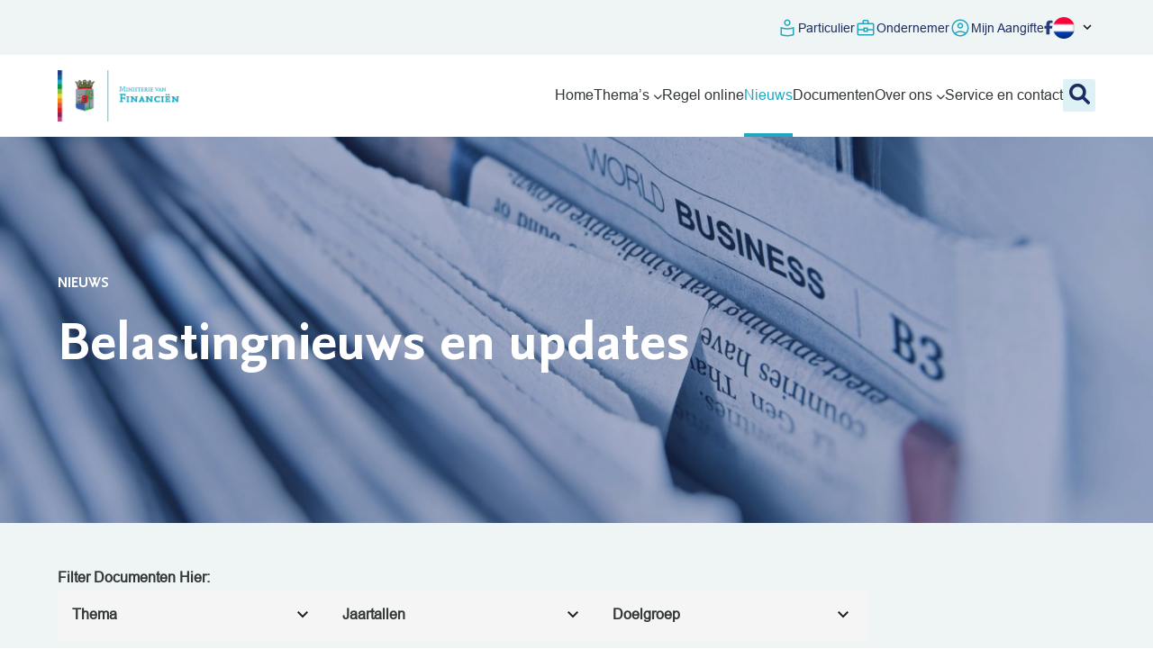

--- FILE ---
content_type: text/html; charset=UTF-8
request_url: https://belastingdienst.cw/nieuws/
body_size: 21861
content:
<!DOCTYPE html>
<!--[if lt IE 7]>      <html class="no-js lt-ie9 lt-ie8 lt-ie7"> <![endif]-->
<!--[if IE 7]>         <html class="no-js lt-ie9 lt-ie8"> <![endif]-->
<!--[if IE 8]>         <html class="no-js lt-ie9"> <![endif]-->
<!--[if gt IE 8]><!-->
<html lang="nl-NL" class="no-js">
<!--<![endif]-->

<head>
    <meta http-equiv="Content-Type" content="text/html; charset=UTF-8" />
    <meta http-equiv="X-UA-Compatible" content="IE=edge,chrome=1">
    <title>Nieuws - Belastingdienst</title>
<link crossorigin data-rocket-preconnect href="https://static.hotjar.com" rel="preconnect">
<link crossorigin data-rocket-preconnect href="https://www.googletagmanager.com" rel="preconnect">
<link crossorigin data-rocket-preconnect href="https://secure.gaug.es" rel="preconnect">
<link crossorigin data-rocket-preconnect href="https://script.hotjar.com" rel="preconnect">
<link crossorigin data-rocket-preconnect href="https://stats.wp.com" rel="preconnect"><link rel="preload" data-rocket-preload as="image" href="https://belastingdienst.cw/wp-content/uploads/2024/09/Hero.jpg" fetchpriority="high">
    <meta name="HandheldFriendly" content="True">
    <meta name="MobileOptimized" content="320">
    <meta name="viewport" content="width=device-width, initial-scale=1.0, maximum-scale=1.0" /> 
    <meta name='robots' content='index, follow, max-image-preview:large, max-snippet:-1, max-video-preview:-1' />

	<!-- This site is optimized with the Yoast SEO plugin v26.8 - https://yoast.com/product/yoast-seo-wordpress/ -->
	<title>Nieuws - Belastingdienst</title>
	<meta name="description" content="Het laatste nieuws inzake de diensten van de Belastingdienst. Zoek gericht aan de hand van thema&#039;s, jaartallen en doelgroepen." />
	<link rel="canonical" href="https://belastingdienst.cw/nieuws/" />
	<meta property="og:locale" content="nl_NL" />
	<meta property="og:type" content="article" />
	<meta property="og:title" content="Nieuws - Belastingdienst" />
	<meta property="og:description" content="Het laatste nieuws inzake de diensten van de Belastingdienst. Zoek gericht aan de hand van thema&#039;s, jaartallen en doelgroepen." />
	<meta property="og:url" content="https://belastingdienst.cw/nieuws/" />
	<meta property="og:site_name" content="Belastingdienst" />
	<meta property="article:publisher" content="https://www.facebook.com/profile.php?id=100087015995344" />
	<meta property="article:modified_time" content="2024-09-20T19:27:51+00:00" />
	<meta property="og:image" content="https://belastingdienst.cw/wp-content/uploads/2024/09/Hero.jpg" />
	<meta property="og:image:width" content="1440" />
	<meta property="og:image:height" content="498" />
	<meta property="og:image:type" content="image/jpeg" />
	<meta name="twitter:card" content="summary_large_image" />
	<meta name="twitter:label1" content="Geschatte leestijd" />
	<meta name="twitter:data1" content="1 minuut" />
	<script type="application/ld+json" class="yoast-schema-graph">{"@context":"https://schema.org","@graph":[{"@type":"WebPage","@id":"https://belastingdienst.cw/nieuws/","url":"https://belastingdienst.cw/nieuws/","name":"Nieuws - Belastingdienst","isPartOf":{"@id":"https://belastingdienst.cw/#website"},"primaryImageOfPage":{"@id":"https://belastingdienst.cw/nieuws/#primaryimage"},"image":{"@id":"https://belastingdienst.cw/nieuws/#primaryimage"},"thumbnailUrl":"https://belastingdienst.cw/wp-content/uploads/2024/09/Hero.jpg","datePublished":"2023-02-06T10:17:28+00:00","dateModified":"2024-09-20T19:27:51+00:00","description":"Het laatste nieuws inzake de diensten van de Belastingdienst. Zoek gericht aan de hand van thema's, jaartallen en doelgroepen.","breadcrumb":{"@id":"https://belastingdienst.cw/nieuws/#breadcrumb"},"inLanguage":"nl-NL","potentialAction":[{"@type":"ReadAction","target":["https://belastingdienst.cw/nieuws/"]}]},{"@type":"ImageObject","inLanguage":"nl-NL","@id":"https://belastingdienst.cw/nieuws/#primaryimage","url":"https://belastingdienst.cw/wp-content/uploads/2024/09/Hero.jpg","contentUrl":"https://belastingdienst.cw/wp-content/uploads/2024/09/Hero.jpg","width":1440,"height":498},{"@type":"BreadcrumbList","@id":"https://belastingdienst.cw/nieuws/#breadcrumb","itemListElement":[{"@type":"ListItem","position":1,"name":"Home","item":"https://belastingdienst.cw/"},{"@type":"ListItem","position":2,"name":"Nieuws"}]},{"@type":"WebSite","@id":"https://belastingdienst.cw/#website","url":"https://belastingdienst.cw/","name":"Belastingdienst","description":"Belastingdienst","publisher":{"@id":"https://belastingdienst.cw/#organization"},"potentialAction":[{"@type":"SearchAction","target":{"@type":"EntryPoint","urlTemplate":"https://belastingdienst.cw/?s={search_term_string}"},"query-input":{"@type":"PropertyValueSpecification","valueRequired":true,"valueName":"search_term_string"}}],"inLanguage":"nl-NL"},{"@type":"Organization","@id":"https://belastingdienst.cw/#organization","name":"Belastingdienst","url":"https://belastingdienst.cw/","logo":{"@type":"ImageObject","inLanguage":"nl-NL","@id":"https://belastingdienst.cw/#/schema/logo/image/","url":"https://belastingdienst.cw/wp-content/uploads/2023/02/logo-1.png","contentUrl":"https://belastingdienst.cw/wp-content/uploads/2023/02/logo-1.png","width":1920,"height":799,"caption":"Belastingdienst"},"image":{"@id":"https://belastingdienst.cw/#/schema/logo/image/"},"sameAs":["https://www.facebook.com/profile.php?id=100087015995344"]}]}</script>
	<!-- / Yoast SEO plugin. -->


<link rel='dns-prefetch' href='//cdnjs.cloudflare.com' />
<link rel='dns-prefetch' href='//stats.wp.com' />
<link rel='dns-prefetch' href='//cdn.jsdelivr.net' />

<style id='wp-img-auto-sizes-contain-inline-css'>
img:is([sizes=auto i],[sizes^="auto," i]){contain-intrinsic-size:3000px 1500px}
/*# sourceURL=wp-img-auto-sizes-contain-inline-css */
</style>
<link rel='stylesheet' id='wp-block-library-css' href='https://belastingdienst.cw/wp-includes/css/dist/block-library/style.min.css' media='all' />
<style id='global-styles-inline-css'>
:root{--wp--preset--aspect-ratio--square: 1;--wp--preset--aspect-ratio--4-3: 4/3;--wp--preset--aspect-ratio--3-4: 3/4;--wp--preset--aspect-ratio--3-2: 3/2;--wp--preset--aspect-ratio--2-3: 2/3;--wp--preset--aspect-ratio--16-9: 16/9;--wp--preset--aspect-ratio--9-16: 9/16;--wp--preset--color--black: #000000;--wp--preset--color--cyan-bluish-gray: #abb8c3;--wp--preset--color--white: #ffffff;--wp--preset--color--pale-pink: #f78da7;--wp--preset--color--vivid-red: #cf2e2e;--wp--preset--color--luminous-vivid-orange: #ff6900;--wp--preset--color--luminous-vivid-amber: #fcb900;--wp--preset--color--light-green-cyan: #7bdcb5;--wp--preset--color--vivid-green-cyan: #00d084;--wp--preset--color--pale-cyan-blue: #8ed1fc;--wp--preset--color--vivid-cyan-blue: #0693e3;--wp--preset--color--vivid-purple: #9b51e0;--wp--preset--gradient--vivid-cyan-blue-to-vivid-purple: linear-gradient(135deg,rgb(6,147,227) 0%,rgb(155,81,224) 100%);--wp--preset--gradient--light-green-cyan-to-vivid-green-cyan: linear-gradient(135deg,rgb(122,220,180) 0%,rgb(0,208,130) 100%);--wp--preset--gradient--luminous-vivid-amber-to-luminous-vivid-orange: linear-gradient(135deg,rgb(252,185,0) 0%,rgb(255,105,0) 100%);--wp--preset--gradient--luminous-vivid-orange-to-vivid-red: linear-gradient(135deg,rgb(255,105,0) 0%,rgb(207,46,46) 100%);--wp--preset--gradient--very-light-gray-to-cyan-bluish-gray: linear-gradient(135deg,rgb(238,238,238) 0%,rgb(169,184,195) 100%);--wp--preset--gradient--cool-to-warm-spectrum: linear-gradient(135deg,rgb(74,234,220) 0%,rgb(151,120,209) 20%,rgb(207,42,186) 40%,rgb(238,44,130) 60%,rgb(251,105,98) 80%,rgb(254,248,76) 100%);--wp--preset--gradient--blush-light-purple: linear-gradient(135deg,rgb(255,206,236) 0%,rgb(152,150,240) 100%);--wp--preset--gradient--blush-bordeaux: linear-gradient(135deg,rgb(254,205,165) 0%,rgb(254,45,45) 50%,rgb(107,0,62) 100%);--wp--preset--gradient--luminous-dusk: linear-gradient(135deg,rgb(255,203,112) 0%,rgb(199,81,192) 50%,rgb(65,88,208) 100%);--wp--preset--gradient--pale-ocean: linear-gradient(135deg,rgb(255,245,203) 0%,rgb(182,227,212) 50%,rgb(51,167,181) 100%);--wp--preset--gradient--electric-grass: linear-gradient(135deg,rgb(202,248,128) 0%,rgb(113,206,126) 100%);--wp--preset--gradient--midnight: linear-gradient(135deg,rgb(2,3,129) 0%,rgb(40,116,252) 100%);--wp--preset--font-size--small: 13px;--wp--preset--font-size--medium: 20px;--wp--preset--font-size--large: 36px;--wp--preset--font-size--x-large: 42px;--wp--preset--spacing--20: 0.44rem;--wp--preset--spacing--30: 0.67rem;--wp--preset--spacing--40: 1rem;--wp--preset--spacing--50: 1.5rem;--wp--preset--spacing--60: 2.25rem;--wp--preset--spacing--70: 3.38rem;--wp--preset--spacing--80: 5.06rem;--wp--preset--shadow--natural: 6px 6px 9px rgba(0, 0, 0, 0.2);--wp--preset--shadow--deep: 12px 12px 50px rgba(0, 0, 0, 0.4);--wp--preset--shadow--sharp: 6px 6px 0px rgba(0, 0, 0, 0.2);--wp--preset--shadow--outlined: 6px 6px 0px -3px rgb(255, 255, 255), 6px 6px rgb(0, 0, 0);--wp--preset--shadow--crisp: 6px 6px 0px rgb(0, 0, 0);}:where(.is-layout-flex){gap: 0.5em;}:where(.is-layout-grid){gap: 0.5em;}body .is-layout-flex{display: flex;}.is-layout-flex{flex-wrap: wrap;align-items: center;}.is-layout-flex > :is(*, div){margin: 0;}body .is-layout-grid{display: grid;}.is-layout-grid > :is(*, div){margin: 0;}:where(.wp-block-columns.is-layout-flex){gap: 2em;}:where(.wp-block-columns.is-layout-grid){gap: 2em;}:where(.wp-block-post-template.is-layout-flex){gap: 1.25em;}:where(.wp-block-post-template.is-layout-grid){gap: 1.25em;}.has-black-color{color: var(--wp--preset--color--black) !important;}.has-cyan-bluish-gray-color{color: var(--wp--preset--color--cyan-bluish-gray) !important;}.has-white-color{color: var(--wp--preset--color--white) !important;}.has-pale-pink-color{color: var(--wp--preset--color--pale-pink) !important;}.has-vivid-red-color{color: var(--wp--preset--color--vivid-red) !important;}.has-luminous-vivid-orange-color{color: var(--wp--preset--color--luminous-vivid-orange) !important;}.has-luminous-vivid-amber-color{color: var(--wp--preset--color--luminous-vivid-amber) !important;}.has-light-green-cyan-color{color: var(--wp--preset--color--light-green-cyan) !important;}.has-vivid-green-cyan-color{color: var(--wp--preset--color--vivid-green-cyan) !important;}.has-pale-cyan-blue-color{color: var(--wp--preset--color--pale-cyan-blue) !important;}.has-vivid-cyan-blue-color{color: var(--wp--preset--color--vivid-cyan-blue) !important;}.has-vivid-purple-color{color: var(--wp--preset--color--vivid-purple) !important;}.has-black-background-color{background-color: var(--wp--preset--color--black) !important;}.has-cyan-bluish-gray-background-color{background-color: var(--wp--preset--color--cyan-bluish-gray) !important;}.has-white-background-color{background-color: var(--wp--preset--color--white) !important;}.has-pale-pink-background-color{background-color: var(--wp--preset--color--pale-pink) !important;}.has-vivid-red-background-color{background-color: var(--wp--preset--color--vivid-red) !important;}.has-luminous-vivid-orange-background-color{background-color: var(--wp--preset--color--luminous-vivid-orange) !important;}.has-luminous-vivid-amber-background-color{background-color: var(--wp--preset--color--luminous-vivid-amber) !important;}.has-light-green-cyan-background-color{background-color: var(--wp--preset--color--light-green-cyan) !important;}.has-vivid-green-cyan-background-color{background-color: var(--wp--preset--color--vivid-green-cyan) !important;}.has-pale-cyan-blue-background-color{background-color: var(--wp--preset--color--pale-cyan-blue) !important;}.has-vivid-cyan-blue-background-color{background-color: var(--wp--preset--color--vivid-cyan-blue) !important;}.has-vivid-purple-background-color{background-color: var(--wp--preset--color--vivid-purple) !important;}.has-black-border-color{border-color: var(--wp--preset--color--black) !important;}.has-cyan-bluish-gray-border-color{border-color: var(--wp--preset--color--cyan-bluish-gray) !important;}.has-white-border-color{border-color: var(--wp--preset--color--white) !important;}.has-pale-pink-border-color{border-color: var(--wp--preset--color--pale-pink) !important;}.has-vivid-red-border-color{border-color: var(--wp--preset--color--vivid-red) !important;}.has-luminous-vivid-orange-border-color{border-color: var(--wp--preset--color--luminous-vivid-orange) !important;}.has-luminous-vivid-amber-border-color{border-color: var(--wp--preset--color--luminous-vivid-amber) !important;}.has-light-green-cyan-border-color{border-color: var(--wp--preset--color--light-green-cyan) !important;}.has-vivid-green-cyan-border-color{border-color: var(--wp--preset--color--vivid-green-cyan) !important;}.has-pale-cyan-blue-border-color{border-color: var(--wp--preset--color--pale-cyan-blue) !important;}.has-vivid-cyan-blue-border-color{border-color: var(--wp--preset--color--vivid-cyan-blue) !important;}.has-vivid-purple-border-color{border-color: var(--wp--preset--color--vivid-purple) !important;}.has-vivid-cyan-blue-to-vivid-purple-gradient-background{background: var(--wp--preset--gradient--vivid-cyan-blue-to-vivid-purple) !important;}.has-light-green-cyan-to-vivid-green-cyan-gradient-background{background: var(--wp--preset--gradient--light-green-cyan-to-vivid-green-cyan) !important;}.has-luminous-vivid-amber-to-luminous-vivid-orange-gradient-background{background: var(--wp--preset--gradient--luminous-vivid-amber-to-luminous-vivid-orange) !important;}.has-luminous-vivid-orange-to-vivid-red-gradient-background{background: var(--wp--preset--gradient--luminous-vivid-orange-to-vivid-red) !important;}.has-very-light-gray-to-cyan-bluish-gray-gradient-background{background: var(--wp--preset--gradient--very-light-gray-to-cyan-bluish-gray) !important;}.has-cool-to-warm-spectrum-gradient-background{background: var(--wp--preset--gradient--cool-to-warm-spectrum) !important;}.has-blush-light-purple-gradient-background{background: var(--wp--preset--gradient--blush-light-purple) !important;}.has-blush-bordeaux-gradient-background{background: var(--wp--preset--gradient--blush-bordeaux) !important;}.has-luminous-dusk-gradient-background{background: var(--wp--preset--gradient--luminous-dusk) !important;}.has-pale-ocean-gradient-background{background: var(--wp--preset--gradient--pale-ocean) !important;}.has-electric-grass-gradient-background{background: var(--wp--preset--gradient--electric-grass) !important;}.has-midnight-gradient-background{background: var(--wp--preset--gradient--midnight) !important;}.has-small-font-size{font-size: var(--wp--preset--font-size--small) !important;}.has-medium-font-size{font-size: var(--wp--preset--font-size--medium) !important;}.has-large-font-size{font-size: var(--wp--preset--font-size--large) !important;}.has-x-large-font-size{font-size: var(--wp--preset--font-size--x-large) !important;}
/*# sourceURL=global-styles-inline-css */
</style>

<style id='classic-theme-styles-inline-css'>
/*! This file is auto-generated */
.wp-block-button__link{color:#fff;background-color:#32373c;border-radius:9999px;box-shadow:none;text-decoration:none;padding:calc(.667em + 2px) calc(1.333em + 2px);font-size:1.125em}.wp-block-file__button{background:#32373c;color:#fff;text-decoration:none}
/*# sourceURL=/wp-includes/css/classic-themes.min.css */
</style>
<link rel='stylesheet' id='walcf7-datepicker-css-css' href='https://belastingdienst.cw/wp-content/plugins/date-time-picker-for-contact-form-7/assets/css/jquery.datetimepicker.min.css' media='all' />
<link data-minify="1" rel='stylesheet' id='baoase-style-css' href='https://belastingdienst.cw/wp-content/cache/min/1/wp-content/themes/Belastingdienst/style.css?ver=1757609860' media='all' />
<link data-minify="1" rel='stylesheet' id='font-awesome-css' href='https://belastingdienst.cw/wp-content/cache/min/1/ajax/libs/font-awesome/6.1.1/css/all.min.css?ver=1757609860' media='' />
<link data-minify="1" rel='stylesheet' id='animate-css' href='https://belastingdienst.cw/wp-content/cache/min/1/ajax/libs/animate.css/4.1.1/animate.min.css?ver=1757609860' media='all' />
<link data-minify="1" rel='stylesheet' id='owl-css-css' href='https://belastingdienst.cw/wp-content/cache/min/1/ajax/libs/OwlCarousel2/2.3.4/assets/owl.carousel.min.css?ver=1757609860' media='all' />
<link data-minify="1" rel='stylesheet' id='owl-theme-css' href='https://belastingdienst.cw/wp-content/cache/min/1/ajax/libs/OwlCarousel2/2.3.4/assets/owl.theme.default.min.css?ver=1757609860' media='all' />
<link data-minify="1" rel='stylesheet' id='slick-css-css' href='https://belastingdienst.cw/wp-content/cache/min/1/npm/slick-carousel@1.8.1/slick/slick.css?ver=1757609860' media='all' />
<link data-minify="1" rel='stylesheet' id='custom-css-css' href='https://belastingdienst.cw/wp-content/cache/min/1/wp-content/themes/Belastingdienst/custom.css?ver=1757609860' media='all' />
<link rel='stylesheet' id='tablepress-default-css' href='https://belastingdienst.cw/wp-content/tablepress-combined.min.css' media='all' />
<link data-minify="1" rel='stylesheet' id='popupaoc-public-style-css' href='https://belastingdienst.cw/wp-content/cache/min/1/wp-content/plugins/popup-anything-on-click/assets/css/popupaoc-public.css?ver=1757609860' media='all' />
<script id="wpml-cookie-js-extra">
var wpml_cookies = {"wp-wpml_current_language":{"value":"nl","expires":1,"path":"/"}};
var wpml_cookies = {"wp-wpml_current_language":{"value":"nl","expires":1,"path":"/"}};
//# sourceURL=wpml-cookie-js-extra
</script>
<script data-minify="1" src="https://belastingdienst.cw/wp-content/cache/min/1/wp-content/plugins/sitepress-multilingual-cms/res/js/cookies/language-cookie.js?ver=1757609860" id="wpml-cookie-js" defer data-wp-strategy="defer"></script>
<script src="https://belastingdienst.cw/wp-includes/js/jquery/jquery.min.js" id="jquery-core-js"></script>
<script src="https://belastingdienst.cw/wp-includes/js/jquery/jquery-migrate.min.js" id="jquery-migrate-js"></script>
<meta name="generator" content="WPML ver:4.8.6 stt:37,66;" />
<!-- Stream WordPress user activity plugin v4.1.1 -->
	<style>img#wpstats{display:none}</style>
		<noscript><style>.lazyload[data-src]{display:none !important;}</style></noscript><style>.lazyload{background-image:none !important;}.lazyload:before{background-image:none !important;}</style><link rel="icon" href="https://belastingdienst.cw/wp-content/uploads/2023/02/favicon.png" sizes="32x32" />
<link rel="icon" href="https://belastingdienst.cw/wp-content/uploads/2023/02/favicon.png" sizes="192x192" />
<link rel="apple-touch-icon" href="https://belastingdienst.cw/wp-content/uploads/2023/02/favicon.png" />
<meta name="msapplication-TileImage" content="https://belastingdienst.cw/wp-content/uploads/2023/02/favicon.png" />
		<style id="wp-custom-css">
			ul.lang-dropdown.show{
	z-index: 9999;
    display: block;
    top: 30px;
	padding:10px;
}
body.admin-bar .site_popup{
	top: calc(var(--wp-admin--admin-bar--height, 0px) + 0px);
}
.site_popup_item img{
	object-position:top;
}

/* CSS for Rates Calculator Form */
.form-item{
	display: flex;
  align-items: center;
	column-gap: 20px;
}
input#calculate {
	  width: 25%;
    margin-bottom: 0!important;
}		</style>
		    <!-- Google Tag Manager -->
    <script>(function(w,d,s,l,i){w[l]=w[l]||[];w[l].push({'gtm.start':
    new Date().getTime(),event:'gtm.js'});var f=d.getElementsByTagName(s)[0],
    j=d.createElement(s),dl=l!='dataLayer'?'&l='+l:'';j.async=true;j.src=
    'https://www.googletagmanager.com/gtm.js?id='+i+dl;f.parentNode.insertBefore(j,f);
    })(window,document,'script','dataLayer','GTM-TT8PXLJ');</script>
    <!-- End Google Tag Manager -->
<meta name="generator" content="WP Rocket 3.19.0.1" data-wpr-features="wpr_minify_js wpr_preconnect_external_domains wpr_oci wpr_minify_css wpr_cdn wpr_preload_links wpr_desktop" /></head>

<body class="wp-singular page-template page-template-tpl-news page-template-tpl-news-php page page-id-86 wp-theme-Belastingdienst no-sidebar">
<!-- Google Tag Manager (noscript) -->
<noscript><iframe src="https://www.googletagmanager.com/ns.html?id=GTM-TT8PXLJ"
height="0" width="0" style="display:none;visibility:hidden"></iframe></noscript>
<!-- End Google Tag Manager (noscript) -->
        <!--   skiptocontent-->
    <a href="#skipToMenu" class="skip-link screen-reader-text" aria-label="Skip To Keyboard Navigation">Skip To Keyboard Navigation</a>
    <a href="#skipToMain" class="skip-link screen-reader-text" aria-label="Skip To Main Content">Skip To Main Content</a>
    <main  id="main">
        <!--[if lt IE 7]>
          <p class="chromeframe">You are using an outdated browser. <a href="http://browsehappy.com/">Upgrade your browser today</a> or <a href="http://www.google.com/chromeframe/?redirect=true">install Google Chrome Frame</a> to better experience this site.</p>
      <![endif]-->
        
        <header  class="site-header">
            <div  class="site-header-top">
                <div class="container">
                    <div class="site-header-topwrap flex-row flex-end">
                                                    <div class="site-header-topcol">
                                <div class="mob_menu"></div>
                                <div class="menu-primary-container"><nav aria-label="Main Menu" tabindex="0"><ul role="menubar"><li id="menu-item-54875" class="parti menu-item menu-item-type-post_type menu-item-object-page menu-item-home menu-item-54875"><a href="https://belastingdienst.cw/"><svg xmlns="http://www.w3.org/2000/svg" width="24" height="24" viewBox="0 0 24 24" fill="none">   <mask id="mask0_2184_224" style="mask-type:alpha" maskUnits="userSpaceOnUse" x="0" y="0" width="24" height="24">     <rect width="24" height="24" fill="#D9D9D9"/>   </mask>   <g mask="url(#mask0_2184_224)">     <path d="M12 12.1923C13.2858 12.1923 14.614 12.0709 15.9845 11.828C17.355 11.585 18.5653 11.2578 19.6153 10.8463V20C18.6409 20.4244 17.4628 20.7676 16.0808 21.0298C14.6988 21.2919 13.3385 21.423 12 21.423C10.6615 21.423 9.30127 21.2919 7.91927 21.0298C6.53727 20.7676 5.3591 20.4244 4.38477 20V10.8463C5.43477 11.2578 6.64502 11.585 8.01552 11.828C9.38602 12.0709 10.7142 12.1923 12 12.1923ZM18.1155 18.8845V12.9038C17.3013 13.1371 16.3243 13.3269 15.1845 13.473C14.0448 13.6192 12.9833 13.6923 12 13.6923C11.0167 13.6923 9.95518 13.6192 8.81552 13.473C7.67568 13.3269 6.69868 13.1371 5.88452 12.9038V18.8845C6.67952 19.1845 7.64752 19.4326 8.78852 19.6288C9.92952 19.8249 11 19.923 12 19.923C13 19.923 14.0705 19.8249 15.2115 19.6288C16.3525 19.4326 17.3205 19.1845 18.1155 18.8845ZM12 2.57703C12.9942 2.57703 13.8453 2.93103 14.5533 3.63903C15.2613 4.34703 15.6153 5.19811 15.6153 6.19228C15.6153 7.18661 15.2613 8.03778 14.5533 8.74578C13.8453 9.45378 12.9942 9.80778 12 9.80778C11.0058 9.80778 10.1548 9.45378 9.44677 8.74578C8.73877 8.03778 8.38477 7.18661 8.38477 6.19228C8.38477 5.19811 8.73877 4.34703 9.44677 3.63903C10.1548 2.93103 11.0058 2.57703 12 2.57703ZM12.0003 8.30778C12.5821 8.30778 13.0801 8.10061 13.4943 7.68628C13.9084 7.27194 14.1155 6.77386 14.1155 6.19203C14.1155 5.61019 13.9083 5.11219 13.494 4.69803C13.0797 4.28403 12.5816 4.07703 11.9998 4.07703C11.4179 4.07703 10.9199 4.28419 10.5058 4.69853C10.0916 5.11286 9.88452 5.61094 9.88452 6.19278C9.88452 6.77461 10.0917 7.27253 10.506 7.68653C10.9203 8.10069 11.4184 8.30778 12.0003 8.30778Z" fill="#23A7BF"/>   </g> </svg> Particulier</a></li>
<li id="menu-item-79" class="onder menu-item menu-item-type-post_type menu-item-object-page menu-item-79"><a href="https://belastingdienst.cw/ondernemer/"><svg xmlns="http://www.w3.org/2000/svg" width="24" height="24" viewBox="0 0 24 24" fill="none">   <mask id="mask0_2184_196" style="mask-type:alpha" maskUnits="userSpaceOnUse" x="0" y="0" width="24" height="24">     <rect width="24" height="24" fill="#D9D9D9"/>   </mask>   <g mask="url(#mask0_2184_196)">     <path d="M4.30775 20.5C3.80258 20.5 3.375 20.325 3.025 19.975C2.675 19.625 2.5 19.1974 2.5 18.6923V8.30775C2.5 7.80258 2.675 7.375 3.025 7.025C3.375 6.675 3.80258 6.5 4.30775 6.5H8.5V4.80775C8.5 4.30258 8.675 3.875 9.025 3.525C9.375 3.175 9.80258 3 10.3078 3H13.6923C14.1974 3 14.625 3.175 14.975 3.525C15.325 3.875 15.5 4.30258 15.5 4.80775V6.5H19.6923C20.1974 6.5 20.625 6.675 20.975 7.025C21.325 7.375 21.5 7.80258 21.5 8.30775V18.6923C21.5 19.1974 21.325 19.625 20.975 19.975C20.625 20.325 20.1974 20.5 19.6923 20.5H4.30775ZM10 6.5H14V4.80775C14 4.73075 13.9679 4.66025 13.9038 4.59625C13.8398 4.53208 13.7692 4.5 13.6923 4.5H10.3078C10.2308 4.5 10.1603 4.53208 10.0963 4.59625C10.0321 4.66025 10 4.73075 10 4.80775V6.5ZM20 14.75H14.5V16.5H9.5V14.75H4V18.6923C4 18.7692 4.03208 18.8398 4.09625 18.9038C4.16025 18.9679 4.23075 19 4.30775 19H19.6923C19.7693 19 19.8398 18.9679 19.9038 18.9038C19.9679 18.8398 20 18.7692 20 18.6923V14.75ZM11 15H13V13H11V15ZM4 13.25H9.5V11.5H14.5V13.25H20V8.30775C20 8.23075 19.9679 8.16025 19.9038 8.09625C19.8398 8.03208 19.7693 8 19.6923 8H4.30775C4.23075 8 4.16025 8.03208 4.09625 8.09625C4.03208 8.16025 4 8.23075 4 8.30775V13.25Z" fill="#23A7BF"/>   </g> </svg>Ondernemer</a></li>
<li id="menu-item-81" class="menu-item menu-item-type-custom menu-item-object-custom menu-item-81"><a target="_blank" href="https://online.belastingdienst.cw"><svg xmlns="http://www.w3.org/2000/svg" width="24" height="24" viewBox="0 0 24 24" fill="none">   <mask id="mask0_2184_218" style="mask-type:alpha" maskUnits="userSpaceOnUse" x="0" y="0" width="24" height="24">     <rect width="24" height="24" fill="#D9D9D9"/>   </mask>   <g mask="url(#mask0_2184_218)">     <path d="M6.023 17.2923C6.873 16.6616 7.799 16.1635 8.801 15.798C9.80283 15.4327 10.8692 15.25 12 15.25C13.1308 15.25 14.1972 15.4327 15.199 15.798C16.201 16.1635 17.127 16.6616 17.977 17.2923C18.5987 16.6089 19.0912 15.8179 19.4548 14.9192C19.8183 14.0206 20 13.0475 20 12C20 9.78333 19.2208 7.89583 17.6625 6.3375C16.1042 4.77917 14.2167 4 12 4C9.78333 4 7.89583 4.77917 6.3375 6.3375C4.77917 7.89583 4 9.78333 4 12C4 13.0475 4.18175 14.0206 4.54525 14.9192C4.90875 15.8179 5.40133 16.6089 6.023 17.2923ZM12.0003 12.75C11.0873 12.75 10.3173 12.4367 9.6905 11.81C9.0635 11.1832 8.75 10.4133 8.75 9.50025C8.75 8.58725 9.06333 7.81733 9.69 7.1905C10.3168 6.5635 11.0868 6.25 11.9998 6.25C12.9128 6.25 13.6827 6.56333 14.3095 7.19C14.9365 7.81683 15.25 8.58675 15.25 9.49975C15.25 10.4127 14.9367 11.1827 14.31 11.8095C13.6832 12.4365 12.9133 12.75 12.0003 12.75ZM12 21.5C10.6808 21.5 9.44333 21.2519 8.2875 20.7558C7.13167 20.2596 6.12625 19.5839 5.27125 18.7288C4.41608 17.8738 3.74042 16.8683 3.24425 15.7125C2.74808 14.5567 2.5 13.3192 2.5 12C2.5 10.6808 2.74808 9.44333 3.24425 8.2875C3.74042 7.13167 4.41608 6.12625 5.27125 5.27125C6.12625 4.41608 7.13167 3.74042 8.2875 3.24425C9.44333 2.74808 10.6808 2.5 12 2.5C13.3192 2.5 14.5567 2.74808 15.7125 3.24425C16.8683 3.74042 17.8738 4.41608 18.7288 5.27125C19.5839 6.12625 20.2596 7.13167 20.7558 8.2875C21.2519 9.44333 21.5 10.6808 21.5 12C21.5 13.3192 21.2519 14.5567 20.7558 15.7125C20.2596 16.8683 19.5839 17.8738 18.7288 18.7288C17.8738 19.5839 16.8683 20.2596 15.7125 20.7558C14.5567 21.2519 13.3192 21.5 12 21.5ZM12 20C12.9025 20 13.7727 19.8548 14.6105 19.5645C15.4483 19.274 16.1923 18.8679 16.8422 18.3462C16.1923 17.8436 15.458 17.4519 14.6395 17.1712C13.8208 16.8904 12.941 16.75 12 16.75C11.059 16.75 10.1776 16.8888 9.35575 17.1663C8.53392 17.4439 7.80125 17.8372 7.15775 18.3462C7.80775 18.8679 8.55167 19.274 9.3895 19.5645C10.2273 19.8548 11.0975 20 12 20ZM12 11.25C12.4975 11.25 12.9135 11.0827 13.248 10.748C13.5827 10.4135 13.75 9.9975 13.75 9.5C13.75 9.0025 13.5827 8.5865 13.248 8.252C12.9135 7.91733 12.4975 7.75 12 7.75C11.5025 7.75 11.0865 7.91733 10.752 8.252C10.4173 8.5865 10.25 9.0025 10.25 9.5C10.25 9.9975 10.4173 10.4135 10.752 10.748C11.0865 11.0827 11.5025 11.25 12 11.25Z" fill="#23A7BF"/>   </g> </svg> Mijn Aangifte</a></li>
</ul></nav></div>                                <a class="header_facebook" href="https://www.facebook.com/profile.php?id=100087015995344" target="_blank">
                                    <svg xmlns="http://www.w3.org/2000/svg" width="10" height="17" viewBox="0 0 10 17" fill="none">
                                        <g clip-path="url(#clip0_69_9047)">
                                            <path d="M2.5 9.85312V16.5H6.125V9.85312H8.82812L9.39062 6.79688H6.125V5.71562C6.125 4.1 6.75938 3.48125 8.39688 3.48125C8.90625 3.48125 9.31563 3.49375 9.55313 3.51875V0.746875C9.10625 0.625 8.0125 0.5 7.38125 0.5C4.04062 0.5 2.5 2.07812 2.5 5.48125V6.79688H0.4375V9.85312H2.5Z" fill="#253C7E"/>
                                        </g>
                                        <defs>
                                            <clipPath id="clip0_69_9047">
                                            <rect width="10" height="16" fill="white" transform="translate(0 0.5)"/>
                                            </clipPath>
                                        </defs>
                                    </svg>
                                </a>
                                	<div class="switch-lang">
		<span class="current-lang"><p class="lang-text"> <img style="margin-right:5px;" src="[data-uri]" height="11" width="16" data-src="https://belastingdienst.cw/wp-content/plugins/sitepress-multilingual-cms/res/flags/nl.png" decoding="async" class="lazyload" data-eio-rwidth="18" data-eio-rheight="12" /><noscript><img style="margin-right:5px;" src="https://belastingdienst.cw/wp-content/plugins/sitepress-multilingual-cms/res/flags/nl.png" height="11" width="16" data-eio="l" /></noscript><svg xmlns="http://www.w3.org/2000/svg" width="24" height="25" viewBox="0 0 24 25" fill="none">
  <mask id="mask0_118_107" style="mask-type:alpha" maskUnits="userSpaceOnUse" x="0" y="0" width="24" height="25">
    <rect y="0.5" width="24" height="24" fill="#D9D9D9"/>
  </mask>
  <g mask="url(#mask0_118_107)">
    <path d="M12 15.875L6 9.87498L7.4 8.47498L12 13.075L16.6 8.47498L18 9.87498L12 15.875Z" fill="#1C1B1F"/>
  </g>
</svg></p></span>
						<ul class="lang-dropdown">
						<li class="selecting-lang " ><a class="lang-text" href="https://belastingdienst.cw/pap/notisia/"><img src="[data-uri]" height="30" width="30" data-src="https://belastingdienst.cw/wp-content/uploads/flags/images.png" decoding="async" class="lazyload" data-eio-rwidth="18" data-eio-rheight="12" /><noscript><img src="https://belastingdienst.cw/wp-content/uploads/flags/images.png" height="30" width="30" data-eio="l" /></noscript></a></li>
						<li class="selecting-lang active" ><a class="lang-text" href="https://belastingdienst.cw/nieuws/"><img src="[data-uri]" height="30" width="30" data-src="https://belastingdienst.cw/wp-content/uploads/flags/Flag_of_the_Netherlands.svg.png" decoding="async" class="lazyload" data-eio-rwidth="18" data-eio-rheight="12" /><noscript><img src="https://belastingdienst.cw/wp-content/uploads/flags/Flag_of_the_Netherlands.svg.png" height="30" width="30" data-eio="l" /></noscript></a></li>
					</ul>
			</div>
                            </div>
                                            </div>
                </div>        
            </div>  
            <div  class="site-header-main">
                <div class="container">    
                    <div class="site-header-mainwrap flex-row flex-btw">     
                        <div class="logo">
                            <a href="https://belastingdienst.cw/" rel="home">
                                <img width="1920" height="799" src="[data-uri]" class="attachment-full size-full lazyload" alt="" decoding="async" fetchpriority="high"   data-src="https://belastingdienst.cw/wp-content/uploads/2023/02/logo-1.png" data-srcset="https://belastingdienst.cw/wp-content/uploads/2023/02/logo-1.png 1920w, https://belastingdienst.cw/wp-content/uploads/2023/02/logo-1-300x125.png 300w, https://belastingdienst.cw/wp-content/uploads/2023/02/logo-1-1024x426.png 1024w, https://belastingdienst.cw/wp-content/uploads/2023/02/logo-1-768x320.png 768w, https://belastingdienst.cw/wp-content/uploads/2023/02/logo-1-1536x639.png 1536w" data-sizes="auto" data-eio-rwidth="1920" data-eio-rheight="799" /><noscript><img width="1920" height="799" src="https://belastingdienst.cw/wp-content/uploads/2023/02/logo-1.png" class="attachment-full size-full" alt="" decoding="async" fetchpriority="high" srcset="https://belastingdienst.cw/wp-content/uploads/2023/02/logo-1.png 1920w, https://belastingdienst.cw/wp-content/uploads/2023/02/logo-1-300x125.png 300w, https://belastingdienst.cw/wp-content/uploads/2023/02/logo-1-1024x426.png 1024w, https://belastingdienst.cw/wp-content/uploads/2023/02/logo-1-768x320.png 768w, https://belastingdienst.cw/wp-content/uploads/2023/02/logo-1-1536x639.png 1536w" sizes="(max-width: 1920px) 100vw, 1920px" data-eio="l" /></noscript>                            </a>
                        </div>       
                                                    <div class="header__nav-list ">
                                <div class="mq-desktop">
                                    <div id="par_menu"><div class="menu-primary-main-container"><nav aria-label="Main Menu" tabindex="0"><ul role="menubar"><li id="menu-item-54876" class="menu-item menu-item-type-post_type menu-item-object-page menu-item-home menu-item-54876"><a href="https://belastingdienst.cw/">Home</a></li>
<li id="menu-item-55231" class="particulier mega_menu menu-item menu-item-type-custom menu-item-object-custom menu-item-55231"><a>Thema’s</a></li>
<li id="menu-item-941" class="menu-item menu-item-type-post_type menu-item-object-page menu-item-941"><a href="https://belastingdienst.cw/regel-online/">Regel online</a></li>
<li id="menu-item-53724" class="menu-item menu-item-type-post_type menu-item-object-page current-menu-item page_item page-item-86 current_page_item menu-item-53724"><a href="https://belastingdienst.cw/nieuws/" aria-current="page">Nieuws</a></li>
<li id="menu-item-94" class="menu-item menu-item-type-post_type menu-item-object-page menu-item-94"><a href="https://belastingdienst.cw/document/">Documenten</a></li>
<li id="menu-item-53723" class="menu-item menu-item-type-post_type menu-item-object-page menu-item-has-children menu-item-53723"><a href="https://belastingdienst.cw/over-ons/">Over ons</a>
<ul class="sub-menu">
	<li id="menu-item-56183" class="menu-item menu-item-type-post_type menu-item-object-page menu-item-56183"><a href="https://belastingdienst.cw/vacatures/">Vacatures</a></li>
	<li id="menu-item-55828" class="menu-item menu-item-type-post_type menu-item-object-page menu-item-55828"><a href="https://belastingdienst.cw/uw-plek-op-de-belastingcheck/">Uw belastingplicht in zicht</a></li>
</ul>
</li>
<li id="menu-item-54848" class="menu-item menu-item-type-post_type menu-item-object-page menu-item-54848"><a href="https://belastingdienst.cw/service-en-contact/">Service en contact</a></li>
</ul></nav></div></div>
                                    <div id="ond_menu"><div class="menu-secondary-main-container"><nav aria-label="Main Menu" tabindex="0"><ul role="menubar"><li id="menu-item-53487" class="menu-item menu-item-type-post_type menu-item-object-page menu-item-53487"><a href="https://belastingdienst.cw/ondernemer/">Home</a></li>
<li id="menu-item-55232" class="ondernemer mega_menu menu-item menu-item-type-custom menu-item-object-custom menu-item-55232"><a>Thema’s</a></li>
<li id="menu-item-942" class="menu-item menu-item-type-post_type menu-item-object-page menu-item-942"><a href="https://belastingdienst.cw/regel-online/">Regel online</a></li>
<li id="menu-item-53726" class="menu-item menu-item-type-post_type menu-item-object-page current-menu-item page_item page-item-86 current_page_item menu-item-53726"><a href="https://belastingdienst.cw/nieuws/" aria-current="page">Nieuws</a></li>
<li id="menu-item-107" class="menu-item menu-item-type-post_type menu-item-object-page menu-item-107"><a href="https://belastingdienst.cw/document/">Documenten</a></li>
<li id="menu-item-53725" class="menu-item menu-item-type-post_type menu-item-object-page menu-item-53725"><a href="https://belastingdienst.cw/over-ons/">Over ons</a></li>
<li id="menu-item-54849" class="menu-item menu-item-type-post_type menu-item-object-page menu-item-54849"><a href="https://belastingdienst.cw/service-en-contact/">Service en contact</a></li>
</ul></nav></div></div>
                                    
                                </div>
                                <div class="search-form">
                                    <div class="toggle-search"><i class="fa-solid fa-magnifying-glass"></i></div>
                                    <form action="/" method="get">
				<input type="text" name="s" placeholder="Zoeken" id="search" />
				<input type="submit" class="search__submit" >
				<div class="close">&times; </div>
			</form>                                </div>
                                <div class="mq-mobile">
                                    <button id="burger" class="burger allow-hover" aria-label="open the menu">
                                        <span></span>
                                        <span></span>
                                        <span></span>
                                    </button>
                                </div>
                            </div>
                                            </div>
                </div>       
           </div>
       </header>
       
        <div  class="site-menu">
            <div  class="site-menu-overlay"></div>
            <div  class="site-menu-wrap">
                <div class="site__back"><i class="fa-solid fa-arrow-left"></i>Ga terug</div>
                <div class="site-menu__nav">
                        <div id="par_mob_menu"><div class="menu-primary-main-container"><nav aria-label="Main Menu" tabindex="0"><ul role="menubar"><li class="menu-item menu-item-type-post_type menu-item-object-page menu-item-home menu-item-54876"><a href="https://belastingdienst.cw/">Home</a></li>
<li class="particulier mega_menu menu-item menu-item-type-custom menu-item-object-custom menu-item-55231"><a>Thema’s</a></li>
<li class="menu-item menu-item-type-post_type menu-item-object-page menu-item-941"><a href="https://belastingdienst.cw/regel-online/">Regel online</a></li>
<li class="menu-item menu-item-type-post_type menu-item-object-page current-menu-item page_item page-item-86 current_page_item menu-item-53724"><a href="https://belastingdienst.cw/nieuws/" aria-current="page">Nieuws</a></li>
<li class="menu-item menu-item-type-post_type menu-item-object-page menu-item-94"><a href="https://belastingdienst.cw/document/">Documenten</a></li>
<li class="menu-item menu-item-type-post_type menu-item-object-page menu-item-has-children menu-item-53723"><a href="https://belastingdienst.cw/over-ons/">Over ons</a>
<ul class="sub-menu">
	<li class="menu-item menu-item-type-post_type menu-item-object-page menu-item-56183"><a href="https://belastingdienst.cw/vacatures/">Vacatures</a></li>
	<li class="menu-item menu-item-type-post_type menu-item-object-page menu-item-55828"><a href="https://belastingdienst.cw/uw-plek-op-de-belastingcheck/">Uw belastingplicht in zicht</a></li>
</ul>
</li>
<li class="menu-item menu-item-type-post_type menu-item-object-page menu-item-54848"><a href="https://belastingdienst.cw/service-en-contact/">Service en contact</a></li>
</ul></nav></div>                            <div class="sub_menus">
                                <div class="site__back_sub"><i class="fa-solid fa-arrow-left"></i>Ga terug</div>
                                <ul>
                                                                    <li><a href="https://belastingdienst.cw/particulier/algemeen/">Algemeen</a></li>
                                                                    <li><a href="https://belastingdienst.cw/particulier/crib-nummer/">CRIB-nummer</a></li>
                                                                    <li><a href="https://belastingdienst.cw/particulier/onroerendezaakbelasting-ozb/">Onroerendezaakbelasting (OZB)</a></li>
                                                                    <li><a href="https://belastingdienst.cw/particulier/inkomstenbelasting/">Inkomstenbelasting</a></li>
                                                                    <li><a href="https://belastingdienst.cw/particulier/motorrijtuigenbelasting/">Motorrijtuigenbelasting</a></li>
                                                                    <li><a href="https://belastingdienst.cw/particulier/successiebelasting/">Successiebelasting</a></li>
                                                                    <li><a href="https://belastingdienst.cw/particulier/definitief-vertrek/">Definitief vertrek</a></li>
                                                                </ul>
                            </div>
                        </div>
                        <div id="ond_mob_menu"><div class="menu-secondary-main-container"><nav aria-label="Main Menu" tabindex="0"><ul role="menubar"><li class="menu-item menu-item-type-post_type menu-item-object-page menu-item-53487"><a href="https://belastingdienst.cw/ondernemer/">Home</a></li>
<li class="ondernemer mega_menu menu-item menu-item-type-custom menu-item-object-custom menu-item-55232"><a>Thema’s</a></li>
<li class="menu-item menu-item-type-post_type menu-item-object-page menu-item-942"><a href="https://belastingdienst.cw/regel-online/">Regel online</a></li>
<li class="menu-item menu-item-type-post_type menu-item-object-page current-menu-item page_item page-item-86 current_page_item menu-item-53726"><a href="https://belastingdienst.cw/nieuws/" aria-current="page">Nieuws</a></li>
<li class="menu-item menu-item-type-post_type menu-item-object-page menu-item-107"><a href="https://belastingdienst.cw/document/">Documenten</a></li>
<li class="menu-item menu-item-type-post_type menu-item-object-page menu-item-53725"><a href="https://belastingdienst.cw/over-ons/">Over ons</a></li>
<li class="menu-item menu-item-type-post_type menu-item-object-page menu-item-54849"><a href="https://belastingdienst.cw/service-en-contact/">Service en contact</a></li>
</ul></nav></div>                            <div class="sub_menus_ond">
                                <div class="site__back_sub_ond"><i class="fa-solid fa-arrow-left"></i>Ga terug</div>
                                <ul>
                                                                    <li><a href="https://belastingdienst.cw/ondernemer/crib-nummer/">CRIB-nummer</a></li>
                                                                    <li><a href="https://belastingdienst.cw/ondernemer/inkomstenbelasting/">Inkomstenbelasting</a></li>
                                                                    <li><a href="https://belastingdienst.cw/ondernemer/winstbelasting/">Winstbelasting</a></li>
                                                                    <li><a href="https://belastingdienst.cw/ondernemer/omzetbelasting/">Omzetbelasting</a></li>
                                                                    <li><a href="https://belastingdienst.cw/ondernemer/loonbelasting-en-premies/">Loonbelasting en premies</a></li>
                                                                    <li><a href="https://belastingdienst.cw/ondernemer/startendeondernemers/">Startende ondernemers</a></li>
                                                                    <li><a href="https://belastingdienst.cw/ondernemer/stakende-ondernemers/">Stakende ondernemers</a></li>
                                                                </ul>
                            </div>
                        </div>
                </div>
            </div>
        </div>  
        
        <div  class="site-mega_menu">
            <div  class="site-mega_menu_overlay"></div>
            <div  id="particulier" class="site-mega_menu_wrap">
                <div class="container">
                    <div class="site-mega_menu__blk flex-row">
                        <div class="mega_menu_categories">
                                                            <a href="https://belastingdienst.cw/particulier/algemeen/" class="link"><img src="[data-uri]" class="attachment-full size-full lazyload" alt="" decoding="async" data-src="https://belastingdienst.cw/wp-content/uploads/2024/09/check_box.svg" /><noscript><img src="https://belastingdienst.cw/wp-content/uploads/2024/09/check_box.svg" class="attachment-full size-full" alt="" decoding="async" data-eio="l" /></noscript> <span class="name">Algemeen</span></a>
                                                            <a href="https://belastingdienst.cw/particulier/crib-nummer/" class="link"><img src="[data-uri]" class="attachment-full size-full lazyload" alt="" decoding="async" data-src="https://belastingdienst.cw/wp-content/uploads/2024/09/id_card.svg" /><noscript><img src="https://belastingdienst.cw/wp-content/uploads/2024/09/id_card.svg" class="attachment-full size-full" alt="" decoding="async" data-eio="l" /></noscript> <span class="name">CRIB-nummer</span></a>
                                                            <a href="https://belastingdienst.cw/particulier/onroerendezaakbelasting-ozb/" class="link"><img src="[data-uri]" class="attachment-full size-full lazyload" alt="" decoding="async" data-src="https://belastingdienst.cw/wp-content/uploads/2024/09/price_change.svg" /><noscript><img src="https://belastingdienst.cw/wp-content/uploads/2024/09/price_change.svg" class="attachment-full size-full" alt="" decoding="async" data-eio="l" /></noscript> <span class="name">Onroerendezaakbelasting (OZB)</span></a>
                                                            <a href="https://belastingdienst.cw/particulier/inkomstenbelasting/" class="link"><img src="[data-uri]" class="attachment-full size-full lazyload" alt="" decoding="async" data-src="https://belastingdienst.cw/wp-content/uploads/2024/09/wallet.svg" /><noscript><img src="https://belastingdienst.cw/wp-content/uploads/2024/09/wallet.svg" class="attachment-full size-full" alt="" decoding="async" data-eio="l" /></noscript> <span class="name">Inkomstenbelasting</span></a>
                                                            <a href="https://belastingdienst.cw/particulier/motorrijtuigenbelasting/" class="link"><img src="[data-uri]" class="attachment-full size-full lazyload" alt="" decoding="async" data-src="https://belastingdienst.cw/wp-content/uploads/2024/09/directions_car.svg" /><noscript><img src="https://belastingdienst.cw/wp-content/uploads/2024/09/directions_car.svg" class="attachment-full size-full" alt="" decoding="async" data-eio="l" /></noscript> <span class="name">Motorrijtuigenbelasting</span></a>
                                                            <a href="https://belastingdienst.cw/particulier/successiebelasting/" class="link"><img src="[data-uri]" class="attachment-full size-full lazyload" alt="" decoding="async" data-src="https://belastingdienst.cw/wp-content/uploads/2024/09/check_box.svg" /><noscript><img src="https://belastingdienst.cw/wp-content/uploads/2024/09/check_box.svg" class="attachment-full size-full" alt="" decoding="async" data-eio="l" /></noscript> <span class="name">Successiebelasting</span></a>
                                                            <a href="https://belastingdienst.cw/particulier/definitief-vertrek/" class="link"><img src="[data-uri]" class="attachment-full size-full lazyload" alt="" decoding="async" data-src="https://belastingdienst.cw/wp-content/uploads/2024/09/flight_takeoff.svg" /><noscript><img src="https://belastingdienst.cw/wp-content/uploads/2024/09/flight_takeoff.svg" class="attachment-full size-full" alt="" decoding="async" data-eio="l" /></noscript> <span class="name">Definitief vertrek</span></a>
                                                    </div>
                        
                    </div>
               </div>
           </div>
           <div  id="ondernemer" class="site-mega_menu_wrap">
                <div class="container">
                    <div class="site-mega_menu__blk flex-row">
                        <div class="mega_menu_categories">
                                                            <a href="https://belastingdienst.cw/ondernemer/crib-nummer/" class="link"><img src="[data-uri]" class="attachment-full size-full lazyload" alt="" decoding="async" data-src="https://belastingdienst.cw/wp-content/uploads/2024/09/pin.svg" /><noscript><img src="https://belastingdienst.cw/wp-content/uploads/2024/09/pin.svg" class="attachment-full size-full" alt="" decoding="async" data-eio="l" /></noscript> <span class="name">CRIB-nummer</span></a>
                                                            <a href="https://belastingdienst.cw/ondernemer/inkomstenbelasting/" class="link"><img src="[data-uri]" class="attachment-full size-full lazyload" alt="" decoding="async" data-src="https://belastingdienst.cw/wp-content/uploads/2024/09/wallet.svg" /><noscript><img src="https://belastingdienst.cw/wp-content/uploads/2024/09/wallet.svg" class="attachment-full size-full" alt="" decoding="async" data-eio="l" /></noscript> <span class="name">Inkomstenbelasting</span></a>
                                                            <a href="https://belastingdienst.cw/ondernemer/winstbelasting/" class="link"><img src="[data-uri]" class="attachment-full size-full lazyload" alt="" decoding="async" data-src="https://belastingdienst.cw/wp-content/uploads/2024/09/check_box.svg" /><noscript><img src="https://belastingdienst.cw/wp-content/uploads/2024/09/check_box.svg" class="attachment-full size-full" alt="" decoding="async" data-eio="l" /></noscript> <span class="name">Winstbelasting</span></a>
                                                            <a href="https://belastingdienst.cw/ondernemer/omzetbelasting/" class="link"><img src="[data-uri]" class="attachment-full size-full lazyload" alt="" decoding="async" data-src="https://belastingdienst.cw/wp-content/uploads/2024/09/published_with_changes.svg" /><noscript><img src="https://belastingdienst.cw/wp-content/uploads/2024/09/published_with_changes.svg" class="attachment-full size-full" alt="" decoding="async" data-eio="l" /></noscript> <span class="name">Omzetbelasting</span></a>
                                                            <a href="https://belastingdienst.cw/ondernemer/loonbelasting-en-premies/" class="link"><img src="[data-uri]" class="attachment-full size-full lazyload" alt="" decoding="async" data-src="https://belastingdienst.cw/wp-content/uploads/2024/09/price_change.svg" /><noscript><img src="https://belastingdienst.cw/wp-content/uploads/2024/09/price_change.svg" class="attachment-full size-full" alt="" decoding="async" data-eio="l" /></noscript> <span class="name">Loonbelasting en premies</span></a>
                                                            <a href="https://belastingdienst.cw/ondernemer/startendeondernemers/" class="link"><img src="[data-uri]" class="attachment-full size-full lazyload" alt="" decoding="async" data-src="https://belastingdienst.cw/wp-content/uploads/2024/09/check_box.svg" /><noscript><img src="https://belastingdienst.cw/wp-content/uploads/2024/09/check_box.svg" class="attachment-full size-full" alt="" decoding="async" data-eio="l" /></noscript> <span class="name">Startende ondernemers</span></a>
                                                            <a href="https://belastingdienst.cw/ondernemer/stakende-ondernemers/" class="link"><img src="[data-uri]" class="attachment-full size-full lazyload" alt="" decoding="async" data-src="https://belastingdienst.cw/wp-content/uploads/2024/09/crisis_alert.svg" /><noscript><img src="https://belastingdienst.cw/wp-content/uploads/2024/09/crisis_alert.svg" class="attachment-full size-full" alt="" decoding="async" data-eio="l" /></noscript> <span class="name">Stakende ondernemers</span></a>
                            
<a href="https://belastingdienst.cw/vrijstelling-van-loonbelasting-en-sociale-lasten-mogelijk-dankzij-lei-di-bion/" class="link">
    <svg xmlns="http://www.w3.org/2000/svg" width="24" height="24" viewBox="0 0 24 24" fill="none" aria-hidden="true">
        <path d="M4.3 20.5c-.5 0-.9-.2-1.3-.5-.4-.4-.5-.8-.5-1.3V8.3c0-.5.2-.9.5-1.3.4-.4.8-.5 1.3-.5H8.5V4.8c0-.5.2-.9.5-1.3.4-.4.8-.5 1.3-.5h3.4c.5 0 .9.2 1.3.5.4.4.5.8.5 1.3V6.5h4.2c.5 0 .9.2 1.3.5.4.4.5.8.5 1.3v10.4c0 .5-.2.9-.5 1.3-.4.4-.8.5-1.3.5H4.3zM10 6.5h4V4.8c0-.1-.1-.2-.2-.2h-3.4c-.1 0-.2.1-.2.2v1.7zM20 14.8h-5.5v1.8H9.5v-1.8H4v3.9c0 .1.1.2.2.2h15.5c.1 0 .2-.1.2-.2v-3.9zM11 15h2v-2h-2v2zM4 13.3h5.5v-1.8h5V13.3H20V8.3c0-.1-.1-.2-.2-.2H4.3c-.1 0-.2.1-.2.2v5z" fill="#23A7BF"/>
    </svg>
    <span class="name">Lei di Bion</span>
</a>
                        </div>
                        
                    </div>
                </div>
           </div>
        </div>   
		        <div  class="page-section"><div  class="page_documents">
    <div class="breadcrumbs">
   
    <div class="page-header">
    <div class="page-header-head flex-row" style="background-image:url('https://belastingdienst.cw/wp-content/uploads/2024/09/Hero.jpg')">
        <div class="container">
            <div class="top-title">Nieuws</div>
            <div class="cta"><h1>Belastingnieuws en updates</h1></div>
                    </div>
    </div>
    </div>
</div>
    <div class="page_faq_wrap docs">
            <div class="page_faq_wrap_blk flex-row">
                <div class="site__sidebar">
                    <h3 class="mob_title">Filter documenten hier:</h3>
                    <div class="container">
                    <div class="filter_blk">
                        <h3 class="filter_title">Filter documenten hier:</h3>
                        <div class="close_filter"><img src="[data-uri]" data-src="https://belastingdienst.cw/wp-content/themes/Belastingdienst/assets/img/close.svg" decoding="async" class="lazyload"><noscript><img src="https://belastingdienst.cw/wp-content/themes/Belastingdienst/assets/img/close.svg" data-eio="l"></noscript></div>
                        <form name="filter_doc" id="filter_doc" class="news" action="https://belastingdienst.cw/nieuws/" method="POST">
                            <div class="input-block">
                                <div class="input-block-head flex-row">
                                    <h3>Thema</h3>
                                    <img width="24" height="24" src="[data-uri]" alt="" data-src="https://belastingdienst.cw/wp-content/themes/Belastingdienst/assets/img/expand_more.svg" decoding="async" class="lazyload" data-eio-rwidth="24" data-eio-rheight="24"><noscript><img width="24" height="24" src="https://belastingdienst.cw/wp-content/themes/Belastingdienst/assets/img/expand_more.svg" alt="" data-eio="l"></noscript>
                                </div>
                                <div class="input-wrap checkbox optionBox">
                                                                            <div class="optionBox-wrap"><input type="checkbox" id="accom_inkomstenbelasting" name="news_accom_type[]" value="inkomstenbelasting"   ><label for="accom_inkomstenbelasting">Inkomstenbelasting</label></div>
                                                                            <div class="optionBox-wrap"><input type="checkbox" id="accom_betalen" name="news_accom_type[]" value="betalen"   ><label for="accom_betalen">Betalen</label></div>
                                                                            <div class="optionBox-wrap"><input type="checkbox" id="accom_crib-nummer" name="news_accom_type[]" value="crib-nummer"   ><label for="accom_crib-nummer">CRIB-nummer</label></div>
                                                                            <div class="optionBox-wrap"><input type="checkbox" id="accom_winstbelasting" name="news_accom_type[]" value="winstbelasting"   ><label for="accom_winstbelasting">Winstbelasting</label></div>
                                                                            <div class="optionBox-wrap"><input type="checkbox" id="accom_algemeen" name="news_accom_type[]" value="algemeen"   ><label for="accom_algemeen">Algemeen</label></div>
                                                                            <div class="optionBox-wrap"><input type="checkbox" id="accom_omzetbelasting" name="news_accom_type[]" value="omzetbelasting"   ><label for="accom_omzetbelasting">Omzetbelasting</label></div>
                                                                    </div>
                            </div>
                            <div class="input-block">
                                <div class="input-block-head flex-row">
                                    <h3>Jaartallen</h3>
                                <img width="24" height="24" src="[data-uri]" alt="" data-src="https://belastingdienst.cw/wp-content/themes/Belastingdienst/assets/img/expand_more.svg" decoding="async" class="lazyload" data-eio-rwidth="24" data-eio-rheight="24"><noscript><img width="24" height="24" src="https://belastingdienst.cw/wp-content/themes/Belastingdienst/assets/img/expand_more.svg" alt="" data-eio="l"></noscript>
                                </div>
                                <div class="input-wrap checkbox optionBox">
                                                                            <div class="optionBox-wrap"><input type="checkbox" id="accom_2023" name="news_annual_report[]" value="2023"  ><label for="accom_2023">2023</label></div>
                                                                            <div class="optionBox-wrap"><input type="checkbox" id="accom_2024" name="news_annual_report[]" value="2024"  ><label for="accom_2024">2024</label></div>
                                                                            <div class="optionBox-wrap"><input type="checkbox" id="accom_2018" name="news_annual_report[]" value="2018"  ><label for="accom_2018">2018</label></div>
                                                                            <div class="optionBox-wrap"><input type="checkbox" id="accom_2019" name="news_annual_report[]" value="2019"  ><label for="accom_2019">2019</label></div>
                                                                            <div class="optionBox-wrap"><input type="checkbox" id="accom_2025" name="news_annual_report[]" value="2025"  ><label for="accom_2025">2025</label></div>
                                                                            <div class="optionBox-wrap"><input type="checkbox" id="accom_2026" name="news_annual_report[]" value="2026"  ><label for="accom_2026">2026</label></div>
                                                                    </div>
                            </div>
                            <div class="input-block">
                                <div class="input-block-head flex-row">
                                    <h3>Doelgroep</h3>
                                    <img width="24" height="24" src="[data-uri]" alt="" data-src="https://belastingdienst.cw/wp-content/themes/Belastingdienst/assets/img/expand_more.svg" decoding="async" class="lazyload" data-eio-rwidth="24" data-eio-rheight="24"><noscript><img width="24" height="24" src="https://belastingdienst.cw/wp-content/themes/Belastingdienst/assets/img/expand_more.svg" alt="" data-eio="l"></noscript>
                                    </div>
                                <div class="input-wrap checkbox optionBox">
                                                                            <div class="optionBox-wrap"><input type="checkbox" id="accom_particulier" name="news_doelgroep[]" value="particulier"  ><label for="accom_particulier">Particulier</label></div>
                                                                            <div class="optionBox-wrap"><input type="checkbox" id="accom_ondernemer" name="news_doelgroep[]" value="ondernemer"  ><label for="accom_ondernemer">Ondernemer</label></div>
                                                                    </div>
                            </div>
                            <input type="submit" class="filter_sub_btn" value="Zoeken">
                        </form>
                    </div>
                    </div>
                </div>
                <div class="site__WrapBlk">
                    <div class="site-posts-wrap container">
                        <div class="wrap-desc">
                                                    </div>
                                                <div class="site-posts">
                                                                    <div class="site-posts-item documents flex-row">
                                        <div class="date">16 jan 2026</div>
                                        <div class="posts_title">
                                            <b>Vrijstelling loonbelasting en sociale premies over overuren (Lei di Bion).</b>
                                        </div>
                                        <div class="cta">Ondernemers die een vrijstelling willen aanvragen voor loonbelasting en sociale premies voor overwerkuren, kunnen het verzoek uiterlijk maandag 2 februari 2026 indienen.

<strong>Let op: om in aanmerking te komen voor de vrijstelling moet de verzamelloonstaat 2025 zijn ingediend.</strong>
<a href="https://belastingdienst.cw/aanpassing-verzamelloonstaat-vanaf-belastingjaar-2025/" target="_blank" rel="noopener">Lees hier</a> meer over de verzamelloonstaat.

Voor werkgevers die in 2025 <strong>geen</strong> Lei di Bion hebben toegepast geldt dat de verzamelloonstaat 2025 uiterlijk 2 februari 2025 volgens het oude formaat ingediend moet worden .

Voor werkgevers die in 2025 <strong>wel</strong> Lei di Bion hebben toegepast is het op dit moment nog niet mogelijk om de verzamelloonstaat 2025 in te dienen, aangezien de aanpassing hiervoor vertraging heeft opgelopen. Deze werkgevers krijgen dan ook automatisch uitstel voor indiening van de verzamelloonstaat 2025 tot uiterlijk 1 april 2026.
Voor deze werkgevers is het voldoende om het Excelbestand voor de overwerkregistratie in te vullen. In dit bestand kan het vrijgestelde overwerkloon worden aangegeven. Zodra de verzamelloonstaat is aangepast, ontvangen deze werkgevers hierover bericht.
<ul>
 	<li><a href="https://belastingdienst.cw/document/" target="_blank" rel="noopener">Link</a> naar overwerkregistratiebestand Excel en toelichting overwerkregistratie.</li>
 	<li><a href="https://belastingdienst.cw/regel-online/themas/verzoek-vrijstelling-lb-en-sociale-lasten-overwerkloon-lei-di-bion/" target="_blank" rel="noopener">Link</a> naar formulier vrijstelling</li>
</ul>
Voor een zorgvuldige afhandeling van uw aanvraag is het vereist dat alle gegevens volledig en correct worden aangeleverd.                                        </div>
                                        <a href="https://belastingdienst.cw/vrijstelling-loonbelasting-en-sociale-premies-over-overuren-lei-di-bion/" class="link"><span class="text">Lees meer</span> <svg xmlns="http://www.w3.org/2000/svg" width="20" height="20" viewBox="0 0 20 20" fill="none">
                                        <mask id="mask0_2184_1015" style="mask-type:alpha" maskUnits="userSpaceOnUse" x="0" y="0" width="20" height="20">
                                            <rect width="20" height="20" fill="#D9D9D9"/>
                                        </mask>
                                        <g mask="url(#mask0_2184_1015)">
                                            <path d="M9.66354 14.9279L12.0929 10.6249H1.875V9.37494H12.0929L9.66354 5.07202L17.4119 9.99994L9.66354 14.9279Z" fill="#323637"/>
                                        </g>
                                        </svg></a>
                                    </div>
                                                                    <div class="site-posts-item documents flex-row">
                                        <div class="date">12 jan 2026</div>
                                        <div class="posts_title">
                                            <b>Betaling Motorrijtuigenbelasting en Eindverwerkingsheffing  Autowrakken voor het jaar 2026</b>
                                        </div>
                                        <div class="cta">De Ontvanger van Curacao maakt hierbij bekend, dat met ingang
van <strong>12 januari 2026</strong> zal worden aangevangen met de inning van motorrijtuigenbelasting en Eindverwerking Autowrakken voor jaar 2026.

Bij de betaling moeten de volgende bescheiden worden overgelegd:
<ol>
 	<li>een geldig keuringskaart;</li>
 	<li>een geldig verzekeringsbewijs;</li>
 	<li>een betalingsbewijs over het jaar 2025.</li>
</ol>
Bij betaling van het eerste halfjaar ontvangt u de kentekenplaat 2026
Bij betaling van het hele jaar ontvangt u een blauwe controlesticker en de kentekenplaat 2026.

De kentekenplaten 2026 zullen later uitgereikt worden door de Landsontvanger.

Betaling van de Motorrijtuigenbelasting en Eindverwerkingsheffing Autowrakken zal aan de loketten van de volgende lokaliteiten plaatsvinden:
<ol>
 	<li>Landsontvanger te Regentesselaan
Maandag – Vrijdag vanaf 08:00 uur 12:00 en 14:00 uur t/m 15:30 uur</li>
 	<li>Algemene Spaar-en Kredietcoöperatie ACU te Zuikertuin en Santa Maria
Maandag – Vrijdag vanaf 08:00 uur - 15:30 uur</li>
 	<li>CPost International te Groot Kwartier en Punda.
Maandag – Donderdag 07:30 uur - 17:00 uur
Vrijdag 07:30 uur - 16:30 uur
Zaterdag vanaf 08:00 uur - 11:30 uur</li>
</ol>
<strong>Indien uw belasting t/m december 2025 is voldaan, kunt u voor het jaar 2026 betalen.

<a href="https://belastingdienst.cw/wp-content/uploads/2026/01/Tarief-2026-half-en-heel-jaar-1.pdf" target="_blank" rel="noopener">Tarief 2026 half en heel jaar</a>
</strong>                                        </div>
                                        <a href="https://belastingdienst.cw/betaling-motorrijtuigenbelasting-en-eindverwerkingsheffing-autowrakken-voor-het-jaar-2026/" class="link"><span class="text">Lees meer</span> <svg xmlns="http://www.w3.org/2000/svg" width="20" height="20" viewBox="0 0 20 20" fill="none">
                                        <mask id="mask0_2184_1015" style="mask-type:alpha" maskUnits="userSpaceOnUse" x="0" y="0" width="20" height="20">
                                            <rect width="20" height="20" fill="#D9D9D9"/>
                                        </mask>
                                        <g mask="url(#mask0_2184_1015)">
                                            <path d="M9.66354 14.9279L12.0929 10.6249H1.875V9.37494H12.0929L9.66354 5.07202L17.4119 9.99994L9.66354 14.9279Z" fill="#323637"/>
                                        </g>
                                        </svg></a>
                                    </div>
                                                                    <div class="site-posts-item documents flex-row">
                                        <div class="date">09 jan 2026</div>
                                        <div class="posts_title">
                                            <b>Dringend Verzoek om het Invullen van de FATF Vragenlijst door Non-Profit Organisaties op Curaçao</b>
                                        </div>
                                        <div class="cta"><span style="font-weight: 400;">De Belastingdienst van Curaçao richt zich tot alle non-profit Organisaties (NPO’s) die op Curaçao actief zijn met een belangrijk verzoek. In het kader van de recente beoordeling door de Financial Action Task Force (FATF) in 2025, waarbij Curaçao werd geëvalueerd op de naleving van wereldwijde standaarden voor het bestrijden van witwassen van geld en de financiering van terrorisme, zijn er verschillende actiepunten vastgesteld die Curaçao moet aanpakken om te voorkomen dat het op de FATF-grijze lijst komt.</span>

<span style="font-weight: 400;">Een van de actiepunten betreft het verkrijgen van beter inzicht in de NPO-sector op Curaçao. Om dit proces te ondersteunen, is er een vragenlijst ontwikkeld die helpt te bepalen welke organisaties binnen de FATF-definitie van non-profit Organisaties vallen en die belangrijke informatie verzamelt over de structuur, activiteiten en financiële situatie van elke organisatie.</span>

<b>Wat betekent dit voor NPO’s op Curaçao?</b><span style="font-weight: 400;">
</span><span style="font-weight: 400;">Alle NPO’s ontvangen een formele brief per post met de bijgevoegde FATF-vragenlijst. De Belastingdienst van Curaçao verzoekt alle NPO’s vriendelijk om de vragenlijst volledig en accuraat in te vullen en deze uiterlijk </span><b>maandag</b> <b>12 januari 2026</b><span style="font-weight: 400;"> in te dienen. Dit helpt Curaçao bij het voldoen aan haar internationale verplichtingen en het waarborgen van naleving van de FATF-standaarden.</span>

<b>Online inzendlink beschikbaar</b><span style="font-weight: 400;">
</span><span style="font-weight: 400;">Om het proces te vereenvoudigen, heeft de Belastingdienst van Curaçao een online platform gecreëerd waar de vragenlijst direct kan worden ingevuld. NPO’s kunnen de gevraagde informatie in </span><b>Engels</b><span style="font-weight: 400;"> of </span><b>Nederlands</b><span style="font-weight: 400;"> indienen via de volgende links:</span>
<ul>
 	<li style="font-weight: 400;" aria-level="1"><b>Engelse versie van de vragenlijst</b><span style="font-weight: 400;">: </span><a href="https://tinyurl.com/BDCW-Vragen-FATF-EN"><span style="font-weight: 400;">https://tinyurl.com/BDCW-Vragen-FATF-EN</span></a></li>
</ul>
<ul>
 	<li style="font-weight: 400;" aria-level="1"><b>Nederlandse versie van de vragenlijst</b><span style="font-weight: 400;">: </span><a href="https://tinyurl.com/BDCW-Vragen-FATF-NL"><span style="font-weight: 400;">https://tinyurl.com/BDCW-Vragen-FATF-NL</span></a></li>
</ul>
<span style="font-weight: 400;">Het online platform maakt het proces efficiënter en zorgt ervoor dat alle informatie op een veilige en tijdige manier wordt ingediend.</span>

<b>Belangrijke deadline voor inzending</b><span style="font-weight: 400;">
</span><span style="font-weight: 400;">De ingevulde vragenlijst moet uiterlijk </span><b>maandag 12 januari 2026</b><span style="font-weight: 400;"> via het online platform worden ingediend. Als een NPO niet in staat is de vragenlijst elektronisch in te dienen, kan de ingevulde vragenlijst ook per e-mail naar de Belastingdienst van Curaçao worden gestuurd via: info.belastingdienst@gobiernu.cw.</span>

<span style="font-weight: 400;">Alle verstrekte informatie zal vertrouwelijk worden behandeld en uitsluitend worden gebruikt voor de genoemde doeleinden.</span>

<span style="font-weight: 400;">Wij danken alle NPO’s bij voorbaat voor hun medewerking en tijdige reactie op dit belangrijke verzoek, dat essentieel is om de positie van Curaçao in de wereldwijde strijd tegen witwassen van geld en de financiering van terrorisme te behouden.</span>                                        </div>
                                        <a href="https://belastingdienst.cw/dringend-verzoek-om-het-invullen-van-de-fatf-vragenlijst-door-non-profit-organisaties-op-curacao/" class="link"><span class="text">Lees meer</span> <svg xmlns="http://www.w3.org/2000/svg" width="20" height="20" viewBox="0 0 20 20" fill="none">
                                        <mask id="mask0_2184_1015" style="mask-type:alpha" maskUnits="userSpaceOnUse" x="0" y="0" width="20" height="20">
                                            <rect width="20" height="20" fill="#D9D9D9"/>
                                        </mask>
                                        <g mask="url(#mask0_2184_1015)">
                                            <path d="M9.66354 14.9279L12.0929 10.6249H1.875V9.37494H12.0929L9.66354 5.07202L17.4119 9.99994L9.66354 14.9279Z" fill="#323637"/>
                                        </g>
                                        </svg></a>
                                    </div>
                                                                    <div class="site-posts-item documents flex-row">
                                        <div class="date">05 dec 2025</div>
                                        <div class="posts_title">
                                            <b>Aanpassing verzamelloonstaat vanaf belastingjaar 2025</b>
                                        </div>
                                        <div class="cta">Met ingang van belastingjaar 2025 wordt de verzamelloonstaat gewijzigd.

Het gaat om enkele aanscherpingen in de definitie en/of omschrijving van de velden en uitbreidingen naar aanleiding van de Lei di Bion regeling en om het voorinvullen van aangiftes Inkomstenbelasting (IB) te verbeteren.

Het online portaal zal begin 2026 aangepast worden om ook de nieuwe verzamelloonstaat te ondersteunen. Daarbij zal ook de CSV-bestand import functionaliteit aangepast worden.

<strong><em>Belangrijk! </em></strong>Gebruik de juiste specificatie bij het importeren van verzamelloonstaten in het online portaal! Download de juiste importbestand specificatie hier:
<ul>
 	<li>Belastingjaar t/m 2024 en 2025 zonder uitbreidingen t.b.v. Lei di Bion en vooringevulde aangifte Inkomstenbelasting en premies (<a href="https://belastingdienst.cw/wp-content/uploads/2025/12/Verzamelloonstaat-gegevens-set-en-import-specificatie-tot-en-met-2024.pdf">PDF</a>).</li>
 	<li>Belastingjaar vanaf 2025 met uitbreidingen t.b.v. Lei di Bion en vooringevulde aangifte Inkomstenbelasting en premies (<a href="https://belastingdienst.cw/wp-content/uploads/2025/12/FIN_Verzamelloonstaat.pdf">PDF</a>).</li>
</ul>
U kunt de eerdere import specificatie dus nog steeds gebruiken om de verzamelloonstaat gegevens te importeren (zonder Lei di Bion gegevens). Om de verzamelloonstaat inclusief Lei di Bion gegevens te kunnen importeren dient u echter gebruik te maken van de nieuwe import specificatie wanneer deze beschikbaar wordt in het online portaal.

U zult worden geïnformeerd zodra deze nieuwe import specificatie beschikbaar is in het online portaal.

<strong>Veranderingen verzamelloonstaat belastingjaar 2025 ten opzichte van voorgaande jaren.</strong>

Werkgever (WG) informatie:
<ul>
 	<li>CRIBNR; Veld soort: Numeriek i.p.v. tekst;</li>
 	<li>NAAM; Omschrijving: Formele naam i.p.v. Formele- of handelsnaam;</li>
</ul>
Werknemer (WN) informatie:
<ul>
 	<li>CRIBNR; Veld soort: Numeriek i.p.v. tekst.</li>
 	<li>LOON; Omschrijving: Loon/Uitkering i.p.v. loon.</li>
 	<li>DIENSTBETRK: Nieuw.</li>
 	<li>WERVINGKN; Omschrijving: verwervingskosten i.p.v. wervingskosten.</li>
 	<li>PREMIEZOG: Verwijderd.</li>
 	<li>GEHUWDAFTR: Verwijderd en vervangen door: ALLEENVTOESL.</li>
 	<li>PENSIOAFTR: Verwijderd en vervangen door: OUDERENTOESL.</li>
 	<li>LOONONBELOW: Nieuw.</li>
 	<li>AANTUUROW: Nieuw.</li>
 	<li>LOONONBELJONG: Nieuw.</li>
</ul>
Klik <a href="https://belastingdienst.cw/ondernemer/themas/loonbelasting/#(verzamel-)-loonstaten">hier</a> voor meer informatie over de verzamelloonstaat en de loonbelasting en premies.

&nbsp;                                        </div>
                                        <a href="https://belastingdienst.cw/aanpassing-verzamelloonstaat-vanaf-belastingjaar-2025/" class="link"><span class="text">Lees meer</span> <svg xmlns="http://www.w3.org/2000/svg" width="20" height="20" viewBox="0 0 20 20" fill="none">
                                        <mask id="mask0_2184_1015" style="mask-type:alpha" maskUnits="userSpaceOnUse" x="0" y="0" width="20" height="20">
                                            <rect width="20" height="20" fill="#D9D9D9"/>
                                        </mask>
                                        <g mask="url(#mask0_2184_1015)">
                                            <path d="M9.66354 14.9279L12.0929 10.6249H1.875V9.37494H12.0929L9.66354 5.07202L17.4119 9.99994L9.66354 14.9279Z" fill="#323637"/>
                                        </g>
                                        </svg></a>
                                    </div>
                                                                    <div class="site-posts-item documents flex-row">
                                        <div class="date">26 nov 2025</div>
                                        <div class="posts_title">
                                            <b>Verlenging: indienen definitieve aangifte Winstbelasting 2024</b>
                                        </div>
                                        <div class="cta"><span style="font-weight: 400;">De Belastingdienst informeert ondernemers en rechtspersonen dat de deadline voor indiening van de definitieve aangifte Winstbelasting 2024 is verlengd. De nieuwe uiterste indieningsdatum is </span><b>15 december 2025.</b>

<b>Ondanks deze verlenging blijft het belangrijk om de aangifte zo snel mogelijk in te dienen, zodat uw administratieve verplichtingen tijdig worden afgerond en mogelijke drukte richting de deadline wordt vermeden!</b>

<b>Indienen via het online portaal</b><span style="font-weight: 400;">
</span><span style="font-weight: 400;">Aangiften kunnen uitsluitend digitaal worden ingediend via </span><a href="https://online.belastingdienst.cw" target="_blank" rel="noopener"><span style="font-weight: 400;">het online portaal</span></a><span style="font-weight: 400;">. Zorg ervoor dat u beschikt over een actief account en/of een geldige (online) machtiging, en dat uw stukken juist en naar waarheid zijn voorbereid.</span>

<span style="font-weight: 400;">Wanneer de aangifte niet tijdig wordt ingediend, kan dit leiden tot het opleggen van een aanslag en boete. Houd rekening met mogelijke systeemverstoringen door overbelasting van het portaal naarmate de deadline dichterbij komt. </span>

<b>Hulp nodig?</b><span style="font-weight: 400;">
</span><span style="font-weight: 400;">Heeft u vragen over het indienen van uw aangifte Winstbelasting of ondervindt u technische problemen met het online portaal? Neem dan contact op met </span><a href="https://belastingdienst.cw/service-en-contact/" target="_blank" rel="noopener"><span style="font-weight: 400;">onze klantenservice</span></a><span style="font-weight: 400;"> of gebruik het </span><a href="https://belastingdienst.cw/regel-online/themas/ondersteuning-it-toegang-en-beheer/" target="_blank" rel="noopener"><span style="font-weight: 400;">webformulier voor IT-ondersteuning</span></a><span style="font-weight: 400;">.</span>                                        </div>
                                        <a href="https://belastingdienst.cw/verlenging-indienen-definitieve-aangifte-winstbelasting-2024/" class="link"><span class="text">Lees meer</span> <svg xmlns="http://www.w3.org/2000/svg" width="20" height="20" viewBox="0 0 20 20" fill="none">
                                        <mask id="mask0_2184_1015" style="mask-type:alpha" maskUnits="userSpaceOnUse" x="0" y="0" width="20" height="20">
                                            <rect width="20" height="20" fill="#D9D9D9"/>
                                        </mask>
                                        <g mask="url(#mask0_2184_1015)">
                                            <path d="M9.66354 14.9279L12.0929 10.6249H1.875V9.37494H12.0929L9.66354 5.07202L17.4119 9.99994L9.66354 14.9279Z" fill="#323637"/>
                                        </g>
                                        </svg></a>
                                    </div>
                                                                    <div class="site-posts-item documents flex-row">
                                        <div class="date">04 nov 2025</div>
                                        <div class="posts_title">
                                            <b>Herinnering: Indienen definitieve aangifte Winstbelasting 2024</b>
                                        </div>
                                        <div class="cta">Ondernemers en rechtspersonen die de definitieve aangifte Winstbelasting over het belastingjaar 2024 nog moeten indienen, worden hierbij gewezen op de geldende aangiftedeadline.
De definitieve aangifte Winstbelasting over belastingjaar 2024 moet <b><u>uiterlijk op 1 december 2025</u></b> zijn ingediend.

<b>Indienen via het online portaal</b>
Aangiften kunnen uitsluitend digitaal worden ingediend via <a href="https://online.belastingdienst.cw/" target="_blank" rel="noopener noreferrer">het online portaal</a>. Zorg ervoor dat u beschikt over een actief account en/of een geldige (online) machtiging, en dat uw stukken juist en naar waarheid zijn voorbereid.
Houd rekening met mogelijke systeemverstoringen door overbelasting van het portaal naarmate de deadline dichterbij komt. <b>Wacht niet tot het laatste moment!</b>

<b>Gevolgen van te late indiening</b>
De Belastingdienst adviseert belastingplichtigen om de aangifte niet uit te stellen en tijdig aan hun verplichtingen te voldoen.
Wanneer de aangifte niet tijdig wordt ingediend, kan dit leiden tot het opleggen van een aanslag en boete.

<b>Hulp nodig?</b>
Heeft u vragen over het indienen van uw aangifte Winstbelasting of ondervindt u technische problemen met het online portaal? Neem dan contact op met <a href="https://belastingdienst.cw/service-en-contact/" target="_blank" rel="noopener noreferrer">onze klantenservice</a> of gebruik het <a href="https://belastingdienst.cw/regel-online/themas/ondersteuning-it-toegang-en-beheer/" target="_blank" rel="noopener noreferrer">webformulier voor IT-ondersteuning</a>.                                        </div>
                                        <a href="https://belastingdienst.cw/herinnering-indienen-definitieve-aangifte-winstbelasting-2024/" class="link"><span class="text">Lees meer</span> <svg xmlns="http://www.w3.org/2000/svg" width="20" height="20" viewBox="0 0 20 20" fill="none">
                                        <mask id="mask0_2184_1015" style="mask-type:alpha" maskUnits="userSpaceOnUse" x="0" y="0" width="20" height="20">
                                            <rect width="20" height="20" fill="#D9D9D9"/>
                                        </mask>
                                        <g mask="url(#mask0_2184_1015)">
                                            <path d="M9.66354 14.9279L12.0929 10.6249H1.875V9.37494H12.0929L9.66354 5.07202L17.4119 9.99994L9.66354 14.9279Z" fill="#323637"/>
                                        </g>
                                        </svg></a>
                                    </div>
                                                                    <div class="site-posts-item documents flex-row">
                                        <div class="date">27 okt 2025</div>
                                        <div class="posts_title">
                                            <b>Inkeerregeling verhuuropbrengsten verlengd tot 17 november 2025</b>
                                        </div>
                                        <div class="cta">In juli van dit jaar kondigde de Belastingdienst een speciale <em>inkeerregeling</em> aan voor particulieren die huurinkomsten uit onroerend goed niet hebben opgegeven. Dit geldt zowel voor korte termijn (toeristische) verhuur als voor langdurige verhuur van woningen en appartementen. Particulieren moeten 65% van hun huuropbrengst aangeven als inkomen in de aangifte inkomstenbelasting.

De Belastingdienst en SBAB constateren dat veel particulieren hun huuropbrengsten niet (volledig) aangeven. Omdat de angst voor navorderingen en boetes over oudere belastingjaren een drempel kan zijn, geldt tijdelijk een eenmalige inkeerregeling. Wie in de aangifte inkomstenbelasting 2024 de volledige huurinkomsten opgeeft, hoeft geen belasting meer te betalen over de niet-opgegeven huuropbrengsten van oudere jaren. De Belastingdienst kijkt dan niet terug en er is geen fiscaal risico meer over het verleden.

Aanvankelijk liep de regeling tot 1 september 2025. Omdat de uitnodigingen voor de aangifte inkomstenbelasting 2024 later zijn verzonden door onder meer de cyberaanval, is de regeling verlengd tot 17 november 2025. De regeling geldt alleen zolang de Belastingdienst of SBAB u nog niet hebben benaderd over niet-aangegeven huurinkomsten.

Let op: bij de beoordeling van aangiften 2024 zal de Belastingdienst extra scherp toezien op huurinkomsten. Worden inkomsten alsnog ontdekt zonder gebruik te maken van de regeling, dan kunnen navorderingsaanslagen en boetes volgen, tot maximaal tien jaar terug.

Heeft u uw aangifte 2024 al ingediend, maar wilt u alsnog gebruikmaken van de regeling? Dan kunt u de aangifte corrigeren of aanvullen in het online aangifteportaal. Ook dit kan tot uiterlijk 17 november 2025.                                        </div>
                                        <a href="https://belastingdienst.cw/inkeerregeling-verhuuropbrengsten-verlengd-tot-17-november-2025/" class="link"><span class="text">Lees meer</span> <svg xmlns="http://www.w3.org/2000/svg" width="20" height="20" viewBox="0 0 20 20" fill="none">
                                        <mask id="mask0_2184_1015" style="mask-type:alpha" maskUnits="userSpaceOnUse" x="0" y="0" width="20" height="20">
                                            <rect width="20" height="20" fill="#D9D9D9"/>
                                        </mask>
                                        <g mask="url(#mask0_2184_1015)">
                                            <path d="M9.66354 14.9279L12.0929 10.6249H1.875V9.37494H12.0929L9.66354 5.07202L17.4119 9.99994L9.66354 14.9279Z" fill="#323637"/>
                                        </g>
                                        </svg></a>
                                    </div>
                                                                    <div class="site-posts-item documents flex-row">
                                        <div class="date">05 sep 2025</div>
                                        <div class="posts_title">
                                            <b>Belastingdienst Curaçao opent deuren voor publiek op Open Dag</b>
                                        </div>
                                        <div class="cta">Op <strong>zaterdag 6 september 2025</strong> organiseert de Belastingdienst een <strong>Open Dag</strong>.
Van 10:00 tot 13:00 uur zijn alle inwoners van Curaçao van harte welkom om het nieuwe gebouw te ontdekken, presentaties bij te wonen en rechtstreeks in gesprek te gaan met onze experts.

<strong>Officieel programma
</strong>Tijdens de Open Dag vinden er verschillende presentaties plaats over actuele belastingonderwerpen en diensten:
<ul>
 	<li><strong>10:00</strong> Welkomstwoord door Minister van Financiën, de heer Javier Silvania en mevrouw Jamila Isenia, Hoofd Inspectie der Belastingen.</li>
 	<li><strong>10:10</strong> Presentatie van het Online Portaal</li>
 	<li><strong>10:30 </strong>Presentatie Comptabiliteit</li>
 	<li><strong>10:50</strong> Presentatie Inkomstenbelasting</li>
 	<li><strong>11:30 </strong>Presentatie Invordering</li>
 	<li><strong>12:00 </strong>Presentatie Deurwaarderij</li>
 	<li><strong>12:15</strong> Presentatie Motorrijtuigenbelasting</li>
 	<li><strong>12:30</strong> Presentatie Onroerendezaakbelasting</li>
</ul>
<strong>Extra service voor bezoekers
</strong>Speciaal voor deze gelegenheid opent de Belastingdienst haar balies om bezoekers te ondersteunen bij:
<ul>
 	<li>het verkrijgen van een uittreksel debiteurenkaart</li>
 	<li>het aanvragen van een CRIB-nummer</li>
 	<li>het deblokkeren van een account</li>
 	<li>het doen van betalingen aan de balie</li>
 	<li>Het treffen van regelingen</li>
</ul>
<strong>Uitnodiging
</strong>De Open Dag biedt een unieke kans om kennis te maken met de vernieuwde dienstverlening van de Belastingdienst Curaçao. Bezoekers krijgen niet alleen praktische informatie, maar kunnen ook hun vragen direct stellen aan de aanwezige specialisten.

<strong>Locatie:</strong> Belastingdienst Curaçao
<strong>Tijd:</strong> 10:00 – 13:00 uur

<em>Nos ta warda boso!</em>                                        </div>
                                        <a href="https://belastingdienst.cw/belastingdienst-curacao-opent-deuren-voor-publiek-op-open-dag/" class="link"><span class="text">Lees meer</span> <svg xmlns="http://www.w3.org/2000/svg" width="20" height="20" viewBox="0 0 20 20" fill="none">
                                        <mask id="mask0_2184_1015" style="mask-type:alpha" maskUnits="userSpaceOnUse" x="0" y="0" width="20" height="20">
                                            <rect width="20" height="20" fill="#D9D9D9"/>
                                        </mask>
                                        <g mask="url(#mask0_2184_1015)">
                                            <path d="M9.66354 14.9279L12.0929 10.6249H1.875V9.37494H12.0929L9.66354 5.07202L17.4119 9.99994L9.66354 14.9279Z" fill="#323637"/>
                                        </g>
                                        </svg></a>
                                    </div>
                                                                    <div class="site-posts-item documents flex-row">
                                        <div class="date">29 aug 2025</div>
                                        <div class="posts_title">
                                            <b>Uiterste indieningsdatum vrijstelling overwerkloon verlengd</b>
                                        </div>
                                        <div class="cta">Werkgevers kunnen gebruikmaken van de voordelen van de Landsverordening bevordering arbeidsparticipatie jongeren en jong volwassenen, die sinds 1 juli 2025 van kracht is. Deze regeling biedt onder voorwaarden vrijstelling van loonbelasting en sociale lasten over het overwerkloon.

De uiterste datum voor het indienen van aanvragen voor vrijstelling overwerkloon is verlengd naar 15 september 2025 (voorheen 1 september 2025).

Werkgevers kunnen het aanvraagformulier eenvoudig digitaal invullen en indienen via <a href="https://belastingdienst.cw/regel-online/themas/verzoek-vrijstelling-lb-en-sociale-lasten-overwerkloon-lei-di-bion/">dit formulier</a>.                                        </div>
                                        <a href="https://belastingdienst.cw/uiterste-indieningsdatum-vrijstelling-overwerkloon-verlengd/" class="link"><span class="text">Lees meer</span> <svg xmlns="http://www.w3.org/2000/svg" width="20" height="20" viewBox="0 0 20 20" fill="none">
                                        <mask id="mask0_2184_1015" style="mask-type:alpha" maskUnits="userSpaceOnUse" x="0" y="0" width="20" height="20">
                                            <rect width="20" height="20" fill="#D9D9D9"/>
                                        </mask>
                                        <g mask="url(#mask0_2184_1015)">
                                            <path d="M9.66354 14.9279L12.0929 10.6249H1.875V9.37494H12.0929L9.66354 5.07202L17.4119 9.99994L9.66354 14.9279Z" fill="#323637"/>
                                        </g>
                                        </svg></a>
                                    </div>
                                                            </div>
                                                <div class="pagination">
                            <nav class="page-navigation"><ol class="theme_page_navi clearfix"><li class="bpn-prev-link active">Vorige</li><li class="bpn-current">1</li><li><a href="https://belastingdienst.cw/nieuws/page/2/">2</a></li><li><a href="https://belastingdienst.cw/nieuws/page/3/">3</a></li><li><a href="https://belastingdienst.cw/nieuws/page/4/">4</a></li><li><a href="https://belastingdienst.cw/nieuws/page/5/">5</a></li><li class="bpn-next-link"><a href="https://belastingdienst.cw/nieuws/page/2/" >Volgende</a></li></ol></nav>                        </div>
                    </div>
                </div>
            </div>
    </div>
</div>
</div>
</div>
<footer class="site-footer">
    <div class="container">
                <div class="site-footer-flex flex-row flex-btw aligncenter">
            <h3>Menu</h2>
            <nav aria-label="Footer Menu" tabindex="0"><ul role="menubar"><li id="menu-item-55130" class="menu-item menu-item-type-post_type menu-item-object-page menu-item-home menu-item-55130"><a href="https://belastingdienst.cw/">Home</a></li>
<li id="menu-item-55132" class="menu-item menu-item-type-post_type menu-item-object-page menu-item-55132"><a href="https://belastingdienst.cw/regel-online/">Regel Online</a></li>
<li id="menu-item-55133" class="menu-item menu-item-type-post_type menu-item-object-page current-menu-item page_item page-item-86 current_page_item menu-item-55133"><a href="https://belastingdienst.cw/nieuws/" aria-current="page">Nieuws</a></li>
<li id="menu-item-56186" class="menu-item menu-item-type-post_type menu-item-object-page menu-item-56186"><a href="https://belastingdienst.cw/vacatures/">Vacatures</a></li>
<li id="menu-item-55466" class="menu-item menu-item-type-post_type menu-item-object-page menu-item-55466"><a href="https://belastingdienst.cw/meest-gestelde-vragen/">Meest gestelde vragen</a></li>
<li id="menu-item-55135" class="menu-item menu-item-type-post_type menu-item-object-page menu-item-55135"><a href="https://belastingdienst.cw/service-en-contact/">Service en contact</a></li>
</ul></nav>        </div>
                <div class="site-footer-flex flex-row flex-btw " id="contact">
            <h3>Contact</h2>
            <ul class="flex-row con_details">
                                <li><a href="tel:0800 - 461 5000 (gratis)">0800 - 461 5000 (gratis)</a></li>
                                <li><a href="mailto:info.belastingdienst@gobiernu.cw">info.belastingdienst@gobiernu.cw</a></li>
                                <li><b>Klantenservice en Afdeling Motor Rijtuigen Belasting (MRB): </b> Ma-Vrij: 08:00 - 12:00 uur en 14:00 - 15:30 uur</li>
                                <li>                    <a href="https://maps.app.goo.gl/pbQKYk7ngrRsCRhg7" target="_blank">Belastingdienst, Regentesselaan z/n</a>
                </li>
                            </ul>
        </div>
            </div>
    <div class="site-footer-end">
        <div class="container">
            <div class="site-footer-end-wrap flex-row">
                <div class="site-footer-sign">
                    <p>Belastingdienst <span id="copyright-year"></span> All Rights Reserved. Design & development by <a class="phover" href="https://profoundprojects.com" target="_blank" rel="nofollow">Profound</a></p>
                </div>
                <div class="site-footer-privacy_nav">
                    <div class="menu-privacy-container"><nav aria-label="Privacy Menu" tabindex="0"><ul role="menubar"><li id="menu-item-100" class="menu-item menu-item-type-post_type menu-item-object-page menu-item-100"><a href="https://belastingdienst.cw/disclaimer/">Disclaimer</a></li>
<li id="menu-item-101" class="menu-item menu-item-type-post_type menu-item-object-page menu-item-privacy-policy menu-item-101"><a rel="privacy-policy" href="https://belastingdienst.cw/privacy/">Privacy</a></li>
</ul></nav></div>                </div>
            </div>
        </div>
    </div>
</footer>
</main>
<!-- main end -->
<script type="speculationrules">
{"prefetch":[{"source":"document","where":{"and":[{"href_matches":"/*"},{"not":{"href_matches":["/wp-*.php","/wp-admin/*","/wp-content/uploads/*","/wp-content/*","/wp-content/plugins/*","/wp-content/themes/Belastingdienst/*","/*\\?(.+)"]}},{"not":{"selector_matches":"a[rel~=\"nofollow\"]"}},{"not":{"selector_matches":".no-prefetch, .no-prefetch a"}}]},"eagerness":"conservative"}]}
</script>
<script id="eio-lazy-load-js-before">
var eio_lazy_vars = {"exactdn_domain":"","skip_autoscale":0,"bg_min_dpr":1.1,"threshold":0,"use_dpr":0};
//# sourceURL=eio-lazy-load-js-before
</script>
<script src="https://belastingdienst.cw/wp-content/plugins/ewww-image-optimizer/includes/lazysizes.min.js" id="eio-lazy-load-js" async data-wp-strategy="async"></script>
<script src="https://belastingdienst.cw/wp-content/plugins/date-time-picker-for-contact-form-7/assets/js/jquery.datetimepicker.full.min.js" id="walcf7-datepicker-js-js"></script>
<script data-minify="1" src="https://belastingdienst.cw/wp-content/cache/min/1/wp-content/plugins/date-time-picker-for-contact-form-7/assets/js/datetimepicker.js?ver=1757609860" id="walcf7-datepicker-js"></script>
<script data-minify="1" src="https://belastingdienst.cw/wp-content/cache/min/1/wp-content/plugins/popup-anything-on-click/assets/js/popupaoc-public.js?ver=1757609860" id="popupaoc-public-js-js"></script>
<script id="rocket-browser-checker-js-after">
"use strict";var _createClass=function(){function defineProperties(target,props){for(var i=0;i<props.length;i++){var descriptor=props[i];descriptor.enumerable=descriptor.enumerable||!1,descriptor.configurable=!0,"value"in descriptor&&(descriptor.writable=!0),Object.defineProperty(target,descriptor.key,descriptor)}}return function(Constructor,protoProps,staticProps){return protoProps&&defineProperties(Constructor.prototype,protoProps),staticProps&&defineProperties(Constructor,staticProps),Constructor}}();function _classCallCheck(instance,Constructor){if(!(instance instanceof Constructor))throw new TypeError("Cannot call a class as a function")}var RocketBrowserCompatibilityChecker=function(){function RocketBrowserCompatibilityChecker(options){_classCallCheck(this,RocketBrowserCompatibilityChecker),this.passiveSupported=!1,this._checkPassiveOption(this),this.options=!!this.passiveSupported&&options}return _createClass(RocketBrowserCompatibilityChecker,[{key:"_checkPassiveOption",value:function(self){try{var options={get passive(){return!(self.passiveSupported=!0)}};window.addEventListener("test",null,options),window.removeEventListener("test",null,options)}catch(err){self.passiveSupported=!1}}},{key:"initRequestIdleCallback",value:function(){!1 in window&&(window.requestIdleCallback=function(cb){var start=Date.now();return setTimeout(function(){cb({didTimeout:!1,timeRemaining:function(){return Math.max(0,50-(Date.now()-start))}})},1)}),!1 in window&&(window.cancelIdleCallback=function(id){return clearTimeout(id)})}},{key:"isDataSaverModeOn",value:function(){return"connection"in navigator&&!0===navigator.connection.saveData}},{key:"supportsLinkPrefetch",value:function(){var elem=document.createElement("link");return elem.relList&&elem.relList.supports&&elem.relList.supports("prefetch")&&window.IntersectionObserver&&"isIntersecting"in IntersectionObserverEntry.prototype}},{key:"isSlowConnection",value:function(){return"connection"in navigator&&"effectiveType"in navigator.connection&&("2g"===navigator.connection.effectiveType||"slow-2g"===navigator.connection.effectiveType)}}]),RocketBrowserCompatibilityChecker}();
//# sourceURL=rocket-browser-checker-js-after
</script>
<script id="rocket-preload-links-js-extra">
var RocketPreloadLinksConfig = {"excludeUris":"/(?:.+/)?feed(?:/(?:.+/?)?)?$|/(?:.+/)?embed/|/(index.php/)?(.*)wp-json(/.*|$)|/refer/|/go/|/recommend/|/recommends/","usesTrailingSlash":"1","imageExt":"jpg|jpeg|gif|png|tiff|bmp|webp|avif|pdf|doc|docx|xls|xlsx|php","fileExt":"jpg|jpeg|gif|png|tiff|bmp|webp|avif|pdf|doc|docx|xls|xlsx|php|html|htm","siteUrl":"https://belastingdienst.cw","onHoverDelay":"100","rateThrottle":"3"};
//# sourceURL=rocket-preload-links-js-extra
</script>
<script id="rocket-preload-links-js-after">
(function() {
"use strict";var r="function"==typeof Symbol&&"symbol"==typeof Symbol.iterator?function(e){return typeof e}:function(e){return e&&"function"==typeof Symbol&&e.constructor===Symbol&&e!==Symbol.prototype?"symbol":typeof e},e=function(){function i(e,t){for(var n=0;n<t.length;n++){var i=t[n];i.enumerable=i.enumerable||!1,i.configurable=!0,"value"in i&&(i.writable=!0),Object.defineProperty(e,i.key,i)}}return function(e,t,n){return t&&i(e.prototype,t),n&&i(e,n),e}}();function i(e,t){if(!(e instanceof t))throw new TypeError("Cannot call a class as a function")}var t=function(){function n(e,t){i(this,n),this.browser=e,this.config=t,this.options=this.browser.options,this.prefetched=new Set,this.eventTime=null,this.threshold=1111,this.numOnHover=0}return e(n,[{key:"init",value:function(){!this.browser.supportsLinkPrefetch()||this.browser.isDataSaverModeOn()||this.browser.isSlowConnection()||(this.regex={excludeUris:RegExp(this.config.excludeUris,"i"),images:RegExp(".("+this.config.imageExt+")$","i"),fileExt:RegExp(".("+this.config.fileExt+")$","i")},this._initListeners(this))}},{key:"_initListeners",value:function(e){-1<this.config.onHoverDelay&&document.addEventListener("mouseover",e.listener.bind(e),e.listenerOptions),document.addEventListener("mousedown",e.listener.bind(e),e.listenerOptions),document.addEventListener("touchstart",e.listener.bind(e),e.listenerOptions)}},{key:"listener",value:function(e){var t=e.target.closest("a"),n=this._prepareUrl(t);if(null!==n)switch(e.type){case"mousedown":case"touchstart":this._addPrefetchLink(n);break;case"mouseover":this._earlyPrefetch(t,n,"mouseout")}}},{key:"_earlyPrefetch",value:function(t,e,n){var i=this,r=setTimeout(function(){if(r=null,0===i.numOnHover)setTimeout(function(){return i.numOnHover=0},1e3);else if(i.numOnHover>i.config.rateThrottle)return;i.numOnHover++,i._addPrefetchLink(e)},this.config.onHoverDelay);t.addEventListener(n,function e(){t.removeEventListener(n,e,{passive:!0}),null!==r&&(clearTimeout(r),r=null)},{passive:!0})}},{key:"_addPrefetchLink",value:function(i){return this.prefetched.add(i.href),new Promise(function(e,t){var n=document.createElement("link");n.rel="prefetch",n.href=i.href,n.onload=e,n.onerror=t,document.head.appendChild(n)}).catch(function(){})}},{key:"_prepareUrl",value:function(e){if(null===e||"object"!==(void 0===e?"undefined":r(e))||!1 in e||-1===["http:","https:"].indexOf(e.protocol))return null;var t=e.href.substring(0,this.config.siteUrl.length),n=this._getPathname(e.href,t),i={original:e.href,protocol:e.protocol,origin:t,pathname:n,href:t+n};return this._isLinkOk(i)?i:null}},{key:"_getPathname",value:function(e,t){var n=t?e.substring(this.config.siteUrl.length):e;return n.startsWith("/")||(n="/"+n),this._shouldAddTrailingSlash(n)?n+"/":n}},{key:"_shouldAddTrailingSlash",value:function(e){return this.config.usesTrailingSlash&&!e.endsWith("/")&&!this.regex.fileExt.test(e)}},{key:"_isLinkOk",value:function(e){return null!==e&&"object"===(void 0===e?"undefined":r(e))&&(!this.prefetched.has(e.href)&&e.origin===this.config.siteUrl&&-1===e.href.indexOf("?")&&-1===e.href.indexOf("#")&&!this.regex.excludeUris.test(e.href)&&!this.regex.images.test(e.href))}}],[{key:"run",value:function(){"undefined"!=typeof RocketPreloadLinksConfig&&new n(new RocketBrowserCompatibilityChecker({capture:!0,passive:!0}),RocketPreloadLinksConfig).init()}}]),n}();t.run();
}());

//# sourceURL=rocket-preload-links-js-after
</script>
<script data-minify="1" src="https://belastingdienst.cw/wp-content/cache/min/1/ajax/libs/gsap/3.11.3/gsap.min.js?ver=1757609861" id="gsap-js-js"></script>
<script data-minify="1" src="https://belastingdienst.cw/wp-content/cache/min/1/ajax/libs/gsap/3.11.3/ScrollTrigger.min.js?ver=1757609861" id="scroll-trigger-js"></script>
<script data-minify="1" src="https://belastingdienst.cw/wp-content/cache/min/1/wp-content/themes/Belastingdienst/assets/js/navigation.js?ver=1757609861" id="baoase-navigation-js"></script>
<script data-minify="1" src="https://belastingdienst.cw/wp-content/cache/min/1/ajax/libs/OwlCarousel2/2.3.4/owl.carousel.min.js?ver=1757609861" id="owl-js-js"></script>
<script data-minify="1" src="https://belastingdienst.cw/wp-content/cache/min/1/ajax/libs/slick-carousel/1.8.1/slick.min.js?ver=1757609861" id="slick-js-js"></script>
<script id="theme-js-js-extra">
var Theme = {"ajax_url":"https://belastingdienst.cw/wp-admin/admin-ajax.php","path":"https://belastingdienst.cw/wp-content/themes/Belastingdienst","home_url":"https://belastingdienst.cw","documents":"https://belastingdienst.cw/document/","news":"https://belastingdienst.cw/nieuws/"};
//# sourceURL=theme-js-js-extra
</script>
<script data-minify="1" src="https://belastingdienst.cw/wp-content/cache/min/1/wp-content/themes/Belastingdienst/assets/js/main.js?ver=1757609861" id="theme-js-js"></script>
<script data-minify="1" src="https://belastingdienst.cw/wp-content/cache/min/1/ajax/libs/jquery.matchHeight/0.7.2/jquery.matchHeight-min.js?ver=1757609861" id="theme-matchHeight-js-js"></script>
<script id="jetpack-stats-js-before">
_stq = window._stq || [];
_stq.push([ "view", {"v":"ext","blog":"218949425","post":"86","tz":"0","srv":"belastingdienst.cw","hp":"atomic","ac":"3","amp":"0","j":"1:15.5-a.3"} ]);
_stq.push([ "clickTrackerInit", "218949425", "86" ]);
//# sourceURL=jetpack-stats-js-before
</script>
<script src="https://stats.wp.com/e-202604.js" id="jetpack-stats-js" defer data-wp-strategy="defer"></script>
		<script type="text/javascript">
			(function() {
			var t   = document.createElement( 'script' );
			t.type  = 'text/javascript';
			t.async = true;
			t.id    = 'gauges-tracker';
			t.setAttribute( 'data-site-id', '66ead62c71689f75a1e50a99' );
			t.src = '//secure.gaug.es/track.js';
			var s = document.getElementsByTagName( 'script' )[0];
			s.parentNode.insertBefore( t, s );
			})();
		</script>
		</body>

</html>

--- FILE ---
content_type: text/css
request_url: https://belastingdienst.cw/wp-content/cache/min/1/wp-content/themes/Belastingdienst/style.css?ver=1757609860
body_size: 15620
content:
/*!
Theme Name: Belastingdienst
Theme URI: https://profoundprojects.com/
Author: Profound
Author URI: https://profoundprojects.com/
Description: Description
Version: 1.0.0
Tested up to: 6.1
Requires PHP: 8.1
License: GNU General Public License v2 or later
License URI: LICENSE
Text Domain: belastingdienst
Tags: custom-background, custom-logo, custom-menu, featured-images, threaded-comments, translation-ready
 ==============================================
	 Mixins
	 ============================================*/
.site_popup,.wpcf7-form,#footer-profound,.tabs,.slick-dots,.site-posts-item .link,.home_news .news_item .link,.home_news .news_item,.home_info_links ul li,.home_info_con,.home_reg,.home_notify_item .con a.link,.home_notify_item .con,.regelen_link_wrap a,.regelen_link_wrap,.page_thema-category-item,.mega_menu_categories .h4,.mega_menu_categories a,.mega_menu_close,.site-posts-item .arrow,.site-posts-item .posts_title,.site-posts-item.documents .arrow a,.site-footer .logo a,.site-footer .logo img,.site-footer-privacy_nav ul,.site-footer ul,.site-menu-wrap,.site-menu nav,.site-menu ul li,.site-menu ul,.site-menu,.site-header .header__nav-list ul,.site-header .header__nav-list,.site-header-main,.site-header-topcol ul li a,.site-header-topcol ul,.site-header-topcol,.site-header-top .header_facebook,.site-header .logo a,.site-header .logo,.flex-row .col-80,.flex-row .col-70,.flex-row .col-65,.flex-row .col-60,.flex-row .col-50,.flex-row .col-40,.flex-row .col-35,.flex-row .col-30,.flex-row .col-4,.flex-row .col-g4,.flex-row .col-3,.flex-row .col-g3,.flex-row .col-2,.flex-row .col-g2,.flex-row .col-20,.flex-row .col-g6,.flex-row,.page-navigation ol li a,.page-navigation ol li,.page-navigation ol,.gform_wrapper .gfield_radio,.gform_wrapper .gfield_checkbox{display:-webkit-box;display:-webkit-flex;display:-moz-flex;display:-ms-flexbox;display:flex;-webkit-flex-wrap:wrap;-moz-flex-wrap:wrap;-ms-flex-wrap:wrap;flex-wrap:wrap}@font-face{font-family:"NexusSans";src:url(../../../../../../themes/Belastingdienst/assets/fonts/NexusSans-Bold.eot);src:url("../../../../../../themes/Belastingdienst/assets/fonts/NexusSans-Bold.eot?#iefix") format("embedded-opentype"),url(../../../../../../themes/Belastingdienst/assets/fonts/NexusSans-Bold.woff2) format("woff2"),url(../../../../../../themes/Belastingdienst/assets/fonts/NexusSans-Bold.woff) format("woff"),url(../../../../../../themes/Belastingdienst/assets/fonts/NexusSans-Bold.ttf) format("truetype"),url("../../../../../../themes/Belastingdienst/assets/fonts/NexusSans-Bold.svg#NexusSans-Bold") format("svg");font-weight:700;font-style:normal;font-display:swap}@font-face{font-family:"Arial";src:url(../../../../../../themes/Belastingdienst/assets/fonts/ArialMT.eot);src:url("../../../../../../themes/Belastingdienst/assets/fonts/ArialMT.eot?#iefix") format("embedded-opentype"),url(../../../../../../themes/Belastingdienst/assets/fonts/ArialMT.woff2) format("woff2"),url(../../../../../../themes/Belastingdienst/assets/fonts/ArialMT.woff) format("woff"),url(../../../../../../themes/Belastingdienst/assets/fonts/ArialMT.ttf) format("truetype"),url("../../../../../../themes/Belastingdienst/assets/fonts/ArialMT.svg#ArialMT") format("svg");font-weight:400;font-style:normal;font-display:swap}:root{--container:1312px;--container-med:1160px;--container-small:1120px;--container-xssmall:740px;--container-large:1600px;--white:#fff;--neutral_bg:#EFF4F5;--black:#000;--black37:#323637;--bodybg:#fff;--light_grey:#F6F6F9;--bcolor:#666666;--brown:#6b6b6b;--brownish-grey:#727272;--battleship-grey:#72797b;--btncolor:#846d53;--whitef5:#F5F5F5;--green:#1e7f60;--orange:#FC8F02;--red:#FC7170;--yellow:#fdbd04;--blue:#23A7BF;--base-blue:#253C7E;--pale-violet:#606C9E;--pale-blue:#849CFC;--greyD8:#d8d8d8;--grey97:#979797;--mystic:#E7ECF2;--grey90:#949490;--cylindrical-coordinate:#1A2C61;--light-peach:#ffb5b5;--ptext:#525252;--gunmetal:#3e4856;--steel-grey:#7b7f84;--button-link-color:#004C9B;--hover-color:#23A7BF;--card-div-grey:#F8F8F8;--pantone:#AAB1C3;--hero-filter:#00A2D4;--pbg:#EBE9E6;--footer-sidebar:#00A2D4;--font-body:"Arial", sans-serif;--font-lato:"NexusSans", sans-serif;--font-style-normal:normal;--font-weight-normal:normal;--font-weight-medium:medium;--font-size-16:16px;--font-size-18:18px;--font-size-32:32px;--font-size-66:66px;--character-spacing-0:0px;--character-spacing-0-13:0.13px;--line-spacing-22:22px;--line-spacing-26:26px;--line-spacing-38:38px;--line-spacing-79:79px}html,body{margin:0;padding:0;width:100%;height:auto;font-family:var(--font-body);font-size:16px;font-weight:400;line-height:24px;color:var(--cylindrical-coordinate);background-color:var(--bodybg);-webkit-font-smoothing:antialiased;-moz-osx-font-smoothing:grayscale;text-rendering:optimizeSpeed;overflow-x:hidden}*,*:before,*:after{box-sizing:border-box;-moz-box-sizing:border-box;-webkit-box-sizing:border-box}::-moz-selection{background:#b3d4fc;text-shadow:none}::selection{background:#b3d4fc;text-shadow:none}fieldset{border:0;margin:0;padding:0}textarea{resize:none}a:focus{outline:none}.clear,.clearboth{clear:both}.browsehappy{margin:.2em 0;background:#ccc;color:#000;padding:.2em 0}iframe{max-width:100%}img{width:auto;height:auto;max-width:100%}nav,ul{outline:none}h1,.h1,h2,.h2,h3,.h3,h4,.h4,h5,.h5,h6,.h6{font-family:var(--font-lato);font-weight:500;text-rendering:optimizeLegibility;margin:0 0 .5em;text-transform:inherit;line-height:1.2;color:var(--cylindrical-coordinate)}h1.white,.h1.white,h2.white,.h2.white,h3.white,.h3.white,h4.white,.h4.white,h5.white,.h5.white,h6.white,.h6.white{color:var(--white)}h1,.h1{font-size:44px}h2,.h2{font-size:32px}h3,.h3{font-size:22px}h4,.h4{font-size:20px}h5,.h5{font-size:18px}h6,.h6{font-size:14px}p{margin:0 0 20px}p:last-child{margin:0}a{text-decoration:none;color:var(--blue);display:inline-block;-webkit-transition:all 0.5s ease-in-out 0s;-moz-transition:all 0.5s ease-in-out 0s;-ms-transition:all 0.5s ease-in-out 0s;-o-transition:all 0.5s ease-in-out 0s;transition:all 0.5s ease-in-out 0s}::-webkit-input-placeholder,::-moz-placeholder,:-moz-placeholder,:-ms-input-placeholder,.gform_field input::-webkit-input-placeholder{font-size:16px;line-height:26px;color:rgba(50,54,55,.4);font-weight:400}.gform_wrapper h1,.gform_wrapper h2,.gform_wrapper h3,.gform_wrapper h4,.gform_wrapper h5,.gform_wrapper h6,.gform_wrapper .h1,.gform_wrapper .h2,.gform_wrapper .h3,.gform_wrapper .h4,.gform_wrapper .h5,.gform_wrapper .h6{color:var(--cylindrical-coordinate);font-style:italic;margin:20px 0}.gform_wrapper .ginput_container_date input{width:100%!important}.gform_wrapper .ginput_container_time{min-width:100px!important;max-width:unset!important}.gform_wrapper .gform_fields{grid-column-gap:80px!important}.gform_wrapper .name_first{padding-right:40px!important}.gform_wrapper .name_last{padding-left:40px!important}.gform_wrapper .gform_footer{text-align:center!important}.gform_wrapper li.gfield.gf_left_half{padding-right:40px!important}.gform_wrapper li.gfield.gf_right_half{padding-left:40px!important;padding-right:0!important}.gform_wrapper .gfield_label{font-weight:400!important;font-size:15px!important}.gform_wrapper .gfield-choice-input+label{margin-left:10px}.gform_wrapper .gfield_radio,.gform_wrapper .gfield_checkbox{-webkit-box-align:center;-ms-flex-align:center;-webkit-align-items:center;-moz-align-items:center;align-items:center;margin-bottom:35px}.gform_wrapper .gfield_radio .gchoice,.gform_wrapper .gfield_checkbox .gchoice{width:100%}.gform_wrapper .ginput_container_date img.ui-datepicker-trigger{display:none!important}.gform_required_legend{display:none}.uppercase{text-transform:uppercase}.lowercase{text-transform:lowercase}.capitalize{text-transform:capitalize}.wp-caption-text{text-align:center}.text-center{text-align:center}#main{min-height:100%}#main.blurbg{filter:blur(10px)}.container,.clearfix,.field-set,section.module,#container{zoom:1;clear:both}.container:before,.container:after,.clearfix:before,.clearfix:after,.field-set:before,.field-set:after,section.module:before,section.module:after,#container:before,#container:after{content:"";display:table}.container:after,.clearfix:after,.field-set:after,section.module:after,#container:after{clear:both}.container,#container{margin:0 auto;max-width:var(--container);width:100%;position:relative}.container-small,#container-small{zoom:1;clear:both;max-width:var(--container-small);margin:auto}.container-small:before,.container-small:after,#container-small:before,#container-small:after{content:"";display:table}.container-small:after,#container-small:after{clear:both}.container-xsmall,#container-xsmall{zoom:1;clear:both;max-width:800px;margin:auto}.container-xsmall:before,.container-xsmall:after,#container-xsmall:before,#container-xsmall:after{content:"";display:table}.container-xsmall:after,#container-xsmall:after{clear:both}.container-xssmall,#container-xssmall{zoom:1;clear:both;max-width:var(--container-xssmall);margin:auto}.container-xssmall:before,.container-xssmall:after,#container-xssmall:before,#container-xssmall:after{content:"";display:table}.container-xssmall:after,#container-xssmall:after{clear:both}.container-large,#container-large{zoom:1;clear:both;max-width:var(--container-large);margin:0 auto}.container-large:before,.container-large:after,#container-large:before,#container-large:after{content:"";display:table}.container-large:after,#container-large:after{clear:both}.container-med,#container-med{zoom:1;clear:both;max-width:var(--container-med);margin:0 auto}.container-med:before,.container-med:after,#container-med:before,#container-med:after{content:"";display:table}.container-med:after,#container-med:after{clear:both}#container{padding:60px 0}#sidebar{display:none}.page-navigation{width:100%;margin-top:80px}.page-navigation ol{list-style:none;padding:0;margin:0;font-size:0;text-align:center;-webkit-box-align:center;-ms-flex-align:center;-webkit-align-items:center;-moz-align-items:center;align-items:center;-webkit-box-pack:end;-ms-flex-pack:end;-webkit-justify-content:flex-end;-moz-justify-content:flex-end;justify-content:flex-end}.page-navigation ol li{color:var(--cylindrical-coordinate);width:25px;height:25px;margin:0 8px;font-size:16px;line-height:20px;position:relative;-webkit-box-align:center;-ms-flex-align:center;-webkit-align-items:center;-moz-align-items:center;align-items:center;-webkit-box-pack:center;-ms-flex-pack:center;-webkit-justify-content:center;-moz-justify-content:center;justify-content:center;z-index:3;cursor:pointer}.page-navigation ol li a{font:inherit;color:inherit;width:100%;-webkit-box-align:center;-ms-flex-align:center;-webkit-align-items:center;-moz-align-items:center;align-items:center;-webkit-box-pack:center;-ms-flex-pack:center;-webkit-justify-content:center;-moz-justify-content:center;justify-content:center;height:100%;font-weight:500}.page-navigation ol li a img{display:block}.page-navigation ol li.bpn-first-page-link,.page-navigation ol li.bpn-last-page-link,.page-navigation ol li.bpn-next-link,.page-navigation ol li.bpn-prev-link{width:130px;border:1px solid var(--base-blue);height:unset}.page-navigation ol li.bpn-first-page-link a,.page-navigation ol li.bpn-last-page-link a,.page-navigation ol li.bpn-next-link a,.page-navigation ol li.bpn-prev-link a{padding:15px}.page-navigation ol li.bpn-first-page-link,.page-navigation ol li.bpn-prev-link,.page-navigation ol li.bpn-next-link{margin-right:32px}.page-navigation ol li.bpn-first-page-link.active,.page-navigation ol li.bpn-prev-link.active,.page-navigation ol li.bpn-next-link.active{opacity:.2;padding:15px;pointer-events:none}.page-navigation ol li.bpn-last-page-link,.page-navigation ol li.bpn-next-link{margin-left:32px;margin-right:0}.page-navigation ol li.bpn-current{background-color:var(--blue);color:var(--white)}.page-navigation ol li:hover{background-color:var(--blue);color:var(--white)}#wpb-header-search{-webkit-appearance:none;-moz-appearance:none;appearance:none;background-image:url(../../../../../../themes/Belastingdienst/assets/img/search.svg);background-repeat:no-repeat;background-position:left 24px center;padding-left:64px;text-indent:.01px;text-overflow:"";cursor:pointer}.pb-50{padding-bottom:50px}[data-class=wpcf7cf_group],.wpcf7cf_remove,.wpcf7cf_add{width:100%}label{width:100%;display:block}.wpcf7-spinner{display:none}input[type=file]{opacity:0;width:100%;height:100%;position:absolute;top:0;left:0;z-index:5}input[type=text],input[type=url],input[type=password],input[type=tel],input[type=number],input[type=email],input[type=date],.selected_file,.search-field,textarea,select{outline:0;height:58px;margin-bottom:16px!important;width:100%;display:block;border:none;padding:16px 20px!important;background-color:var(--white);border:1px solid var(--hover-color);-webkit-border-radius:0;-moz-border-radius:0;border-radius:0;font-family:var(--font-body);font-size:16px;color:var(--pantone);-moz-appearance:none;position:relative;-webkit-appearance:none;appearance:none}span#file-btn{position:absolute;padding:16px 20px;top:0;left:0;width:100%;height:100%;display:block;color:var(--cylindrical-coordinate)}.form_file{display:block;width:100%;position:relative}.form_file label{position:absolute;z-index:1;top:16px;left:26px;color:rgba(50,54,55,.4)}.xdsoft_datetimepicker .xdsoft_datepicker{width:auto!important}.selected_file{background-image:url(../../../../../../themes/Belastingdienst/assets/img/upload.svg);background-repeat:no-repeat;background-color:var(--neutral_bg);background-size:15px;background-position:bottom 20px right 20px}select{background-image:url(../../../../../../themes/Belastingdienst/assets/img/search.svg);background-repeat:no-repeat;background-size:15px;background-position:bottom 20px right 20px;color:var(--cylindrical-coordinate)}textarea{height:112px!important}input[type=submit],button[type=submit],input[type=reset],.button,.woocommerce #review_form #respond .form-submit input,.woocommerce #respond input#submit,.woocommerce a.button,.woocommerce button.button,.woocommerce input.button,.wc-block-product-search .wc-block-product-search__button{cursor:pointer;outline:none;background-color:var(--hover-color);-webkit-transition:all 0.4s ease 0s;-moz-transition:all 0.4s ease 0s;-ms-transition:all 0.4s ease 0s;-o-transition:all 0.4s ease 0s;transition:all 0.4s ease 0s;padding:15px 35px;color:var(--white);border:1px solid var(--hover-color);text-decoration:none;display:inline-block;font-size:16px;font-weight:400;line-height:20px;text-align:center;letter-spacing:normal;-webkit-appearance:none;-moz-appearance:none;appearance:none;position:relative;z-index:2;border-radius:2px}input[type=submit]:hover,button[type=submit]:hover,input[type=reset]:hover,.button:hover,.woocommerce #review_form #respond .form-submit input:hover,.woocommerce #respond input#submit:hover,.woocommerce a.button:hover,.woocommerce button.button:hover,.woocommerce input.button:hover,.wc-block-product-search .wc-block-product-search__button:hover{border:1px solid var(--cylindrical-coordinate);color:var(--cylindrical-coordinate);background-color:var(--white)}input[type=submit].inverse,button[type=submit].inverse,input[type=reset].inverse,.button.inverse,.woocommerce #review_form #respond .form-submit input.inverse,.woocommerce #respond input#submit.inverse,.woocommerce a.button.inverse,.woocommerce button.button.inverse,.woocommerce input.button.inverse,.wc-block-product-search .wc-block-product-search__button.inverse{background-color:transparent;border:1px solid var(--cylindrical-coordinate);color:var(--cylindrical-coordinate)}input[type=submit].inverse:hover,button[type=submit].inverse:hover,input[type=reset].inverse:hover,.button.inverse:hover,.woocommerce #review_form #respond .form-submit input.inverse:hover,.woocommerce #respond input#submit.inverse:hover,.woocommerce a.button.inverse:hover,.woocommerce button.button.inverse:hover,.woocommerce input.button.inverse:hover,.wc-block-product-search .wc-block-product-search__button.inverse:hover{background-color:var(--cylindrical-coordinate);color:var(--white)}input[type=submit].white,button[type=submit].white,input[type=reset].white,.button.white,.woocommerce #review_form #respond .form-submit input.white,.woocommerce #respond input#submit.white,.woocommerce a.button.white,.woocommerce button.button.white,.woocommerce input.button.white,.wc-block-product-search .wc-block-product-search__button.white{background-color:var(--white);color:var(--cylindrical-coordinate);border:1px solid var(--white)}input[type=submit].white:hover,button[type=submit].white:hover,input[type=reset].white:hover,.button.white:hover,.woocommerce #review_form #respond .form-submit input.white:hover,.woocommerce #respond input#submit.white:hover,.woocommerce a.button.white:hover,.woocommerce button.button.white:hover,.woocommerce input.button.white:hover,.wc-block-product-search .wc-block-product-search__button.white:hover{background-color:var(--cylindrical-coordinate);color:var(--white);border:1px solid var(--cylindrical-coordinate)}.round-img{-webkit-border-radius:100% 100% 100% 100%;-moz-border-radius:100% 100% 100% 100%;border-radius:100% 100% 100% 100%;overflow:hidden}.round-img img{display:block}.embed-container{position:relative;padding-bottom:56.25%;height:0;overflow:hidden;max-width:100%;height:auto}.embed-container iframe,.embed-container object,.embed-container embed{position:absolute;top:0;left:0;width:100%;height:100%}.flex-col-49{width:49%}.flex-col-51{width:51%}.flex-col-48{width:48%}.flex-col-52{width:52%}.flex-col-46{width:46%}.flex-col-54{width:54%}.flex-col-50{width:50%}.flex-row{width:100%}.flex-row .fcol{-webkit-box-direction:normal;-webkit-box-orient:vertical;-webkit-flex-direction:column;-moz-flex-direction:column;-ms-flex-direction:column;flex-direction:column}.flex-row.aligncenter{-webkit-box-align:center;-ms-flex-align:center;-webkit-align-items:center;-moz-align-items:center;align-items:center}.flex-row .col-g6{width:16.66%}.flex-row .col-20{width:20%}.flex-row .col-2,.flex-row .col-g2{width:50%}.flex-row .col-3,.flex-row .col-g3{width:33.33%}.flex-row .col-4,.flex-row .col-g4{width:25%}.flex-row .col-30{width:30%}.flex-row .col-35{width:35%}.flex-row .col-48{width:48%}.flex-row .col-52{width:52%}.flex-row .col-40{width:40%}.flex-row .col-50,.flex-row .col-g2{-webkit-box-direction:normal;-webkit-box-orient:vertical;-webkit-flex-direction:column;-moz-flex-direction:column;-ms-flex-direction:column;flex-direction:column;width:50%}.flex-row .col-60{width:60%}.flex-row .col-65{width:65%}.flex-row .col-70{width:70%}.flex-row .col-80{width:70%}.flex-center{-webkit-box-pack:center;-ms-flex-pack:center;-webkit-justify-content:center;-moz-justify-content:center;justify-content:center}.flex-end{-webkit-box-pack:end;-ms-flex-pack:end;-webkit-justify-content:flex-end;-moz-justify-content:flex-end;justify-content:flex-end}.flex-btw{-webkit-box-pack:justify;-ms-flex-pack:justify;-webkit-justify-content:space-between;-moz-justify-content:space-between;justify-content:space-between}.flex-even{-webkit-box-pack:space-evenly;-ms-flex-pack:space-evenly;-webkit-justify-content:space-evenly;-moz-justify-content:space-evenly;justify-content:space-evenly}.search-form{padding:0;position:relative;width:36px;height:36px;background:rgba(35,167,191,.15);border-radius:2px;display:flex;align-items:center;justify-content:center;cursor:pointer}.search-form .toggle-search{cursor:pointer;border:0}.search-form .toggle-search i{color:var(--cylindrical-coordinate);font-size:23px}.search-form form{position:absolute;top:-99%;opacity:0;pointer-events:none}.search-form .close{display:none;color:var(--base-blue);font-size:20px}.search-form.show .close{display:inline;position:absolute;top:50%;-webkit-transform:translateY(-50%);-moz-transform:translateY(-50%);-ms-transform:translateY(-50%);transform:translateY(-50%);right:50px;z-index:999}.search-form.show form{opacity:1;top:50px;right:0;pointer-events:all;min-width:300px;max-width:300px;width:100%;z-index:99}.search-form.show form input[type=text]{height:44px;margin-bottom:0!important;padding:15px 45px!important}.search-form.show form input[type=submit]{font-size:0;line-height:0;background-color:var(--base-blue);background-image:url(../../../../../../themes/Belastingdienst/assets/img/search.png);background-repeat:no-repeat;background-position:center center;background-size:23px;padding:0;border-radius:2px;width:36px;height:36px;position:absolute;right:4px;top:50%;-webkit-transform:translateY(-50%);-moz-transform:translateY(-50%);-ms-transform:translateY(-50%);transform:translateY(-50%)}.search_container{max-width:680px;margin:0 auto;text-align:center}.search_container.new_frm{max-width:738px}.search__blk{text-align:center}.search__blk .h2{margin-bottom:26px}.search__blk form{max-width:680px;margin:0 auto;display:block}.search__blk form input[type=submit]{display:none}.burger{display:flex;background:none;border:0;height:18px;padding:0;pointer-events:auto;width:30px;outline:0;will-change:transform;position:relative;box-shadow:none;cursor:pointer;z-index:99}.burger span{display:block;position:absolute;height:3px;background-color:var(--blue);width:100%;border-radius:5px;opacity:1;right:0;-webkit-transform:rotate(0deg);-moz-transform:rotate(0deg);-ms-transform:rotate(0deg);transform:rotate(0deg);-webkit-transition:background-color 0.05s ease-in-out,transform 0.2s ease-in-out,top 0.2s ease-in-out;transition:background-color 0.05s ease-in-out,transform 0.2s ease-in-out,top 0.2s ease-in-out}.burger span:nth-child(1){top:0;-webkit-transition:all 0.2s cubic-bezier(.215,.61,.355,1) 0s;-moz-transition:all 0.2s cubic-bezier(.215,.61,.355,1) 0s;-ms-transition:all 0.2s cubic-bezier(.215,.61,.355,1) 0s;-o-transition:all 0.2s cubic-bezier(.215,.61,.355,1) 0s;transition:all 0.2s cubic-bezier(.215,.61,.355,1) 0s}.burger span:nth-child(2){top:6px}.burger span:last-child{top:12px;-webkit-transition:all 0.2s cubic-bezier(.215,.61,.355,1) 0.1s;-moz-transition:all 0.2s cubic-bezier(.215,.61,.355,1) 0.1s;-ms-transition:all 0.2s cubic-bezier(.215,.61,.355,1) 0.1s;-o-transition:all 0.2s cubic-bezier(.215,.61,.355,1) 0.1s;transition:all 0.2s cubic-bezier(.215,.61,.355,1) 0.1s}.site-header{width:100%;position:relative;z-index:99;-webkit-transition:all 0.5s ease-out 0s;-moz-transition:all 0.5s ease-out 0s;-ms-transition:all 0.5s ease-out 0s;-o-transition:all 0.5s ease-out 0s;transition:all 0.5s ease-out 0s}.site-header.fixed{position:fixed;width:100%;top:0}.site-header .logo{-webkit-transition:all 0.3s ease-in-out 0s;-moz-transition:all 0.3s ease-in-out 0s;-ms-transition:all 0.3s ease-in-out 0s;-o-transition:all 0.3s ease-in-out 0s;transition:all 0.3s ease-in-out 0s;position:relative;z-index:99}.site-header .logo a{-webkit-box-align:center;-ms-flex-align:center;-webkit-align-items:center;-moz-align-items:center;align-items:center}.site-header .logo a img{width:100%;max-width:135px}.site-header .logo a:hover img{-webkit-transform:scale(1);-moz-transform:scale(1);-ms-transform:scale(1);transform:scale(1)}.site-header-top{background-color:#EFF4F5;padding:18px 0}.site-header-top .header_facebook{-webkit-box-align:center;-ms-flex-align:center;-webkit-align-items:center;-moz-align-items:center;align-items:center}.site-header-topwrap{-webkit-box-align:center;-ms-flex-align:center;-webkit-align-items:center;-moz-align-items:center;align-items:center}.site-header-topcol{-webkit-box-align:center;-ms-flex-align:center;-webkit-align-items:center;-moz-align-items:center;align-items:center;gap:32px}.site-header-topcol ul{margin:0;padding:0;list-style-type:none;-webkit-box-align:center;-ms-flex-align:center;-webkit-align-items:center;-moz-align-items:center;align-items:center;column-gap:32px}.site-header-topcol ul li a{color:var(--cylindrical-coordinate);font-size:14px;gap:8px;-webkit-box-align:center;-ms-flex-align:center;-webkit-align-items:center;-moz-align-items:center;align-items:center}.site-header-topcol ul li a:hover{color:var(--hover-color)}.site-header-topcol ul li.current-menu-item{color:var(--hover-color)}.site-header-topcol ul li.button{margin-left:17px}.site-header-topcol ul li.button a{color:var(--white)}.site-header-topcol ul li.button:hover a{color:var(--cylindrical-coordinate)}.site-header-main{position:relative;width:100%;padding:16px 0;-webkit-box-align:center;-ms-flex-align:center;-webkit-align-items:center;-moz-align-items:center;align-items:center;background-color:var(--white)}.site-header .header__nav-list{-webkit-box-align:center;-ms-flex-align:center;-webkit-align-items:center;-moz-align-items:center;align-items:center;width:100%;-webkit-box-pack:end;-ms-flex-pack:end;-webkit-justify-content:flex-end;-moz-justify-content:flex-end;justify-content:flex-end;max-width:calc(100% - 135px);gap:46px}.site-header .header__nav-list ul{padding:0;margin:0;font-size:0;list-style:none;outline:none;column-gap:40px}.site-header .header__nav-list ul li{display:inline-block;position:relative}.site-header .header__nav-list ul li.mega_menu>a::after,.site-header .header__nav-list ul .menu-item-has-children>a::after{content:"\f078";font-family:"Font Awesome 6 Free";display:inline-block;padding-left:5px;color:var(--black37);vertical-align:middle;font-weight:900;font-size:10px;-webkit-transition:all 0.3s ease-in-out 0s;-moz-transition:all 0.3s ease-in-out 0s;-ms-transition:all 0.3s ease-in-out 0s;-o-transition:all 0.3s ease-in-out 0s;transition:all 0.3s ease-in-out 0s}.site-header .header__nav-list ul .menu-item-has-children .sub-menu{display:none;visibility:hidden;opacity:0;top:40px;left:0;width:100%;min-width:345px;max-width:345px;background:#fff;z-index:999}.site-header .header__nav-list ul .menu-item-has-children:hover .sub-menu{display:block;visibility:visible;opacity:1;position:absolute}.site-header .header__nav-list ul li.mega_menu.current-menu-item>a::after{color:var(--hover-color)}.site-header .header__nav-list ul li>a{position:relative;z-index:99;font-size:16px;padding:17px 0;font-weight:400;text-decoration:none;transition:0.5s;display:block;position:relative;color:var(--black37)}.site-header .header__nav-list ul li>a:hover{color:var(--hover-color)}.site-header .header__nav-list ul li>a::before{content:"";position:absolute;bottom:-17px;left:0;width:100%;height:4px;background-color:var(--hover-color);opacity:0}.site-header .header__nav-list ul li.current-menu-item>a,.site-header .header__nav-list ul li.current_page_item>a{color:var(--hover-color)}.site-header .header__nav-list ul li.current-menu-item>a::before,.site-header .header__nav-list ul li.current_page_item>a::before{opacity:1}.site__back{font-size:14px;font-weight:700;line-height:26px}.site__back i{margin-right:8px}.site__back_sub{font-size:14px;font-weight:700;line-height:26px}.site__back_sub i{margin-right:8px}.site__back_sub_ond{font-size:14px;font-weight:700;line-height:26px}.site__back_sub_ond i{margin-right:8px}.site__back_super_sub{font-size:14px;font-weight:700;line-height:26px}.site__back_super_sub i{margin-right:8px}.site__back_super_sub_ond{font-size:14px;font-weight:700;line-height:26px}.site__back_super_sub_ond i{margin-right:8px}.site-menu{position:fixed;left:-100%;top:0;width:100%;height:100vh;visibility:visible;pointer-events:none;opacity:0;-webkit-transition:all 0.3s ease 0s;-moz-transition:all 0.3s ease 0s;-ms-transition:all 0.3s ease 0s;-o-transition:all 0.3s ease 0s;transition:all 0.3s ease 0s;z-index:1;-webkit-box-align:center;-ms-flex-align:center;-webkit-align-items:center;-moz-align-items:center;align-items:center}.site-menu-burger .burger{width:30px;height:30px}.show-site-menu .site-menu-burger .burger span{transition:opacity 0ms linear 0.5s,background-color 0.5s,-webkit-transform 0.5s ease;transition:transform 0.5s ease,opacity 0ms linear 0.5s,background-color 0.5s;transition:transform 0.5s ease,opacity 0ms linear 0.5s,background-color 0.5s,-webkit-transform 0.5s ease}.show-site-menu .site-menu-burger .burger span:nth-child(1){top:15px;-webkit-transform:translate3d(0,7px,0);-moz-transform:translate3d(0,7px,0);-ms-transform:translate3d(0,7px,0);transform:translate3d(0,7px,0);-webkit-transform:rotate(45deg);-moz-transform:rotate(45deg);-o-transform:rotate(45deg);transform:rotate(45deg)}.show-site-menu .site-menu-burger .burger span:nth-child(2){width:0%;opacity:0;-webkit-transition:all 0.1s cubic-bezier(.215,.61,.355,1) 0s;-moz-transition:all 0.1s cubic-bezier(.215,.61,.355,1) 0s;-ms-transition:all 0.1s cubic-bezier(.215,.61,.355,1) 0s;-o-transition:all 0.1s cubic-bezier(.215,.61,.355,1) 0s;transition:all 0.1s cubic-bezier(.215,.61,.355,1) 0s}.show-site-menu .site-menu-burger .burger span:last-child{-webkit-transition:all 0.2s cubic-bezier(.215,.61,.355,1) 0.2s;-moz-transition:all 0.2s cubic-bezier(.215,.61,.355,1) 0.2s;-ms-transition:all 0.2s cubic-bezier(.215,.61,.355,1) 0.2s;-o-transition:all 0.2s cubic-bezier(.215,.61,.355,1) 0.2s;transition:all 0.2s cubic-bezier(.215,.61,.355,1) 0.2s;-webkit-transform:rotate(-45deg);-moz-transform:rotate(-45deg);-ms-transform:rotate(-45deg);transform:rotate(-45deg);top:15px}.show-site-menu .site-menu,.open-service-menu .site-menu{visibility:visible;pointer-events:initial;opacity:1;left:0;z-index:9999}.site-menu-overlay{background:rgba(80,80,71,.52);width:100%;height:100%;top:0;left:0;position:fixed}.site-menu-wrap{background-color:var(--white);overflow-y:auto;padding:24px 16px;box-shadow:0 4px 4px rgba(26,43,92,.04);-webkit-flex-wrap:wrap;-moz-flex-wrap:wrap;-ms-flex-wrap:wrap;flex-wrap:wrap;z-index:99}.site-menu__nav{width:100%}.site-menu ul{list-style-type:none;padding:0;margin:0;width:100%;-webkit-box-direction:normal;-webkit-box-orient:vertical;-webkit-flex-direction:column;-moz-flex-direction:column;-ms-flex-direction:column;flex-direction:column}.site-menu ul li{margin:12px 0;-webkit-flex-wrap:wrap;-moz-flex-wrap:wrap;-ms-flex-wrap:wrap;flex-wrap:wrap;-webkit-box-pack:justify;-ms-flex-pack:justify;-webkit-justify-content:space-between;-moz-justify-content:space-between;justify-content:space-between}.site-menu ul li a{font-size:14px;line-height:1.2;color:var(--base-blue)}.site-menu ul li a:hover,.site-menu ul li a:focus{color:var(--blue)}.site-menu ul li.current-menu-item a{color:var(--blue)}.site-menu-main ul li a{font-family:var(--font-didot);font-size:35px;font-weight:400}.site-menu-sub{margin-top:20px}.site-menu-wrap,.site-menu nav{height:100%;width:100%;-webkit-box-pack:start;-ms-flex-pack:start;-webkit-justify-content:flex-start;-moz-justify-content:flex-start;justify-content:flex-start;-webkit-align-content:flex-start;-moz-align-content:flex-start;-ms-flex-line-pack:start;align-content:flex-start}.site-menu-wrap .menu-primary-container,.site-menu nav .menu-primary-container{width:100%;padding:0 30px 5vh}.site-footer{width:100%;position:relative;padding-top:64px;background-color:var(--base-blue);color:var(--white);line-height:20px}.site-footer h2{font-size:30px}.site-footer h3{font-size:26px}.site-footer .cta{max-width:880px;width:100%;-webkit-box-orient:vertical;-webkit-line-clamp:3;line-height:1.6;overflow:hidden;text-overflow:ellipsis;display:-webkit-box}.site-footer-flex{padding:32px 0 48px;border-bottom:1px solid rgba(246,246,249,.2)}.site-footer-flex:last-child{border-bottom:0}.site-footer h2,.site-footer h3{color:var(--white)}.site-footer nav{max-width:880px;width:100%}.site-footer ul{margin:0;gap:20px 50px;max-width:880px;-webkit-box-pack:justify;-ms-flex-pack:justify;-webkit-justify-content:space-between;-moz-justify-content:space-between;justify-content:space-between;list-style-type:none;padding:0;line-height:24px}.site-footer ul li a{color:var(--white)}.site-footer ul li a:hover{text-decoration:underline}.site-footer-end{background-color:var(--cylindrical-coordinate);padding:20px 0}.site-footer-end-wrap{column-gap:55px;font-size:12px}.site-footer-main{padding-bottom:65px}.site-footer-main .col-3{-webkit-flex-wrap:wrap;-moz-flex-wrap:wrap;-ms-flex-wrap:wrap;flex-wrap:wrap;-webkit-box-direction:normal;-webkit-box-orient:vertical;-webkit-flex-direction:column;-moz-flex-direction:column;-ms-flex-direction:column;flex-direction:column}.site-footer-main .col-3 h4{margin-bottom:18px}.site-footer-main .col-3 a,.site-footer-main .col-3 h4{color:var(--white)}.site-footer-main .col-3 a:hover{text-decoration:underline}.site-footer-main .col-3 li{padding-bottom:18px}.site-footer-main .col-3 li a i{font-size:12px;margin-right:10px}.site-footer-sign a{color:var(--white)}.site-footer-sign a:hover{text-decoration:underline}.site-footer-privacy_nav ul{-webkit-box-align:center;-ms-flex-align:center;-webkit-align-items:center;-moz-align-items:center;align-items:center;column-gap:55px}.site-footer-privacy_nav ul li a{color:var(--white)}.site-footer-privacy_nav ul li a:hover{text-decoration:underline}.site-footer .flex-row{position:relative;z-index:5}.site-footer .logo{max-width:240px;width:100%}.site-footer .logo a,.site-footer .logo img{width:100%}.site-footer-copyright{font-size:14px;line-height:20px}.site-mega_menu{opacity:0;visibility:hidden;pointer-events:none;top:40px;left:0;width:100%;min-width:345px;max-width:345px;height:100%;position:absolute}.site-mega_menu.active,.show-site-menu .site-mega_menu{visibility:visible;pointer-events:initial;opacity:1;-webkit-transition:all 0.2s ease-out 0s;-moz-transition:all 0.2s ease-out 0s;-ms-transition:all 0.2s ease-out 0s;-o-transition:all 0.2s ease-out 0s;transition:all 0.2s ease-out 0s;z-index:99}.site-mega_menu_overlay{width:100%}.site-mega_menu_wrap{max-height:600px;width:100%;background-color:var(--white);border-bottom:1px solid var(--light_grey);display:none}.site-mega_menu_wrap.active{display:block}.site-mega_menu__blk{-webkit-flex-wrap:wrap;-moz-flex-wrap:wrap;-ms-flex-wrap:wrap;flex-wrap:wrap;width:100%;display:block}.site__sidebar{max-width:320px;width:100%;position:relative}.site__WrapBlk{width:100%}.site-posts{-webkit-transition:all 0.5s ease-in-out 0s;-moz-transition:all 0.5s ease-in-out 0s;-ms-transition:all 0.5s ease-in-out 0s;-o-transition:all 0.5s ease-in-out 0s;transition:all 0.5s ease-in-out 0s}.site-posts-wrap{padding-bottom:80px}.site-posts-wrap:last-child{padding-bottom:0}.site-posts-item{margin-bottom:8px;background-color:#fff;-webkit-transition:all 0.5s ease-in-out 0s;-moz-transition:all 0.5s ease-in-out 0s;-ms-transition:all 0.5s ease-in-out 0s;-o-transition:all 0.5s ease-in-out 0s;transition:all 0.5s ease-in-out 0s;box-shadow:0 4px 10px 0 rgba(37,60,126,.08)}.site-posts-item.news_posts{background-color:var(--white);margin-bottom:11px;text-align:left}.site-posts-item.news_posts b{display:-webkit-box;display:-webkit-flex;display:-moz-flex;display:-ms-flexbox;display:flex;-webkit-box-align:center;-ms-flex-align:center;-webkit-align-items:center;-moz-align-items:center;align-items:center}.site-posts-item.news_posts b img{margin-right:30px}.site-posts-item.documents .arrow a{width:100%;font-size:0;height:100%;-webkit-box-align:center;-ms-flex-align:center;-webkit-align-items:center;-moz-align-items:center;align-items:center;-webkit-box-pack:center;-ms-flex-pack:center;-webkit-justify-content:center;-moz-justify-content:center;justify-content:center}.site-posts-item:last-child{margin-bottom:0}.site-posts-item .posts_title{width:calc(100% - 90px);padding:20px 20px 20px 36px;line-height:26px;-webkit-box-align:center;-ms-flex-align:center;-webkit-align-items:center;-moz-align-items:center;align-items:center;-webkit-flex-wrap:wrap;-moz-flex-wrap:wrap;-ms-flex-wrap:wrap;flex-wrap:wrap;-webkit-transition:all 0.5s ease-in 0s;-moz-transition:all 0.5s ease-in 0s;-ms-transition:all 0.5s ease-in 0s;-o-transition:all 0.5s ease-in 0s;transition:all 0.5s ease-in 0s}.site-posts-item .posts_title b,.site-posts-item .posts_title .cta{width:100%}.site-posts-item .cta{display:none;padding-top:17px}.site-posts-item .cta em,.site-posts-item .cta b,.site-posts-item .cta strong{display:block;font-weight:400}.site-posts-item .cta a{text-decoration:underline}.site-posts-item .cta.active{display:block}.site-posts-item .arrow{width:90px;height:90px;-webkit-box-align:center;-ms-flex-align:center;-webkit-align-items:center;-moz-align-items:center;align-items:center;-webkit-box-pack:center;-ms-flex-pack:center;-webkit-justify-content:center;-moz-justify-content:center;justify-content:center;-webkit-transition:all 0.5s ease-in 0s;-moz-transition:all 0.5s ease-in 0s;-ms-transition:all 0.5s ease-in 0s;-o-transition:all 0.5s ease-in 0s;transition:all 0.5s ease-in 0s;cursor:pointer;font-size:22px}.pg_over_ons .site-posts-item .arrow{background-color:var(--blue);color:var(--white)}.site-posts-item .arrow small{display:none}.site-posts-item .arrow.active i{-webkit-transition:all 0.5s ease-in-out 0s;-moz-transition:all 0.5s ease-in-out 0s;-ms-transition:all 0.5s ease-in-out 0s;-o-transition:all 0.5s ease-in-out 0s;transition:all 0.5s ease-in-out 0s;-webkit-transform:rotate(180deg);-moz-transform:rotate(180deg);-ms-transform:rotate(180deg);transform:rotate(180deg)}.site-posts-wrap .h2{text-transform:capitalize;margin-bottom:16px}.site-posts-wrapCont{column-gap:30px}.site-posts-wrap__con{max-width:calc(33.33% - 20px);margin-bottom:40px}.site-taxos{width:100%}.site-taxos h1,.site-taxos h2,.site-taxos h3,.site-taxos h4,.site-taxos h5,.site-taxos h6,.site-taxos .h1,.site-taxos .h2,.site-taxos .h3,.site-taxos .h4,.site-taxos .h5,.site-taxos .h6{text-transform:inherit;font-family:var(--font-lato);font-weight:500}.site-taxos .cta.table h3,.site-taxos .cta.table h6{color:var(--white);margin-bottom:0}.site-taxos .cta.table h3{background-color:var(--base-blue);padding:30px 16px}.site-taxos .cta.table h6{background-color:var(--blue);padding:20px 16px}.site-taxos.pdfs .cta{margin-bottom:30px}.switch-lang{font-size:16px;line-height:20px;text-align:center;text-transform:uppercase;position:relative;color:var(--white);cursor:pointer}.lang-text{display:flex;align-items:center}.lang-text img{max-width:24px;width:100%;border-radius:100%;height:24px}body.single-post .site-header .header__nav-list ul li.news>a{color:var(--hover-color)}body.single-post .site-header .header__nav-list ul li.news>a::before{opacity:1}.pg_over_ons .page_faq_wrap_blk{padding:96px 0 170px;column-gap:80px}.pg_over_ons .site__WrapBlk{max-width:calc(100% - 400px)}.pg_over_ons .site__WrapBlk .site-taxos{margin-bottom:48px}.pg_over_ons .site__sidebar h3{font-size:30px;margin-bottom:24px}.pg_over_ons .site__sidebar .categories li,.page_faq_wrap .site__sidebar .categories li{margin-bottom:12px}.pg_over_ons .site__sidebar .categories li a,.page_faq_wrap .site__sidebar .categories li a{background-color:var(--white);padding:12px 16px;color:var(--cylindrical-coordinate);font-size:18px;font-weight:400;line-height:1.5}.pg_over_ons .site__sidebar .categories li a.active,.page_faq_wrap .site__sidebar .categories li a.active{font-weight:700;background-color:var(--neutral_bg)}ul.lang-dropdown{position:absolute;opacity:0;pointer-events:none;-webkit-transition:all 0.3s ease-in-out 0s;-moz-transition:all 0.3s ease-in-out 0s;-ms-transition:all 0.3s ease-in-out 0s;-o-transition:all 0.3s ease-in-out 0s;transition:all 0.3s ease-in-out 0s;top:25px;left:0;width:100%;background-color:var(--white);-webkit-box-pack:center;-ms-flex-pack:center;-webkit-justify-content:center;-moz-justify-content:center;justify-content:center}ul.lang-dropdown.show{opacity:1;pointer-events:all;z-index:999}ul.lang-dropdown li{width:100%;padding:0!important;display:block!important}ul.lang-dropdown li a{width:100%;color:var(--white);padding:0 0 10px!important;display:block!important;border-bottom:0!important}body.admin-bar .site-header.fixed{top:32px}.mega_menu_close{max-width:15%;padding:16px 0;-webkit-box-pack:end;-ms-flex-pack:end;-webkit-justify-content:flex-end;-moz-justify-content:flex-end;justify-content:flex-end;width:100%;text-transform:capitalize}.mega_menu_close i{margin-left:10px}.mega_menu_close span{cursor:pointer}.mega_menu_categories a,.site-header .header__nav-list .sub-menu li>a{font-size:16px;-webkit-box-align:center;-ms-flex-align:center;-webkit-align-items:center;-moz-align-items:center;align-items:center;gap:16px;color:var(--black37)!important;width:100%;padding:24px 32px;font-weight:700;line-height:1.3}.site-header .header__nav-list .sub-menu li>a::before{display:none}.mega_menu_categories a:nth-child(even){background-color:var(--neutral_bg)}.mega_menu_categories a img{max-width:24px}.mega_menu_categories .h4{color:var(--cylindrical-coordinate);padding:16px 0;text-transform:inherit;font-family:var(--font-lato);font-weight:500;margin-bottom:0;cursor:pointer;-webkit-box-pack:justify;-ms-flex-pack:justify;-webkit-justify-content:space-between;-moz-justify-content:space-between;justify-content:space-between}.mega_menu_categories .h4 i{margin-left:15px}.mega_menu_categories .h4.active{color:var(--blue)}.mega_menu_categories_items{max-width:50%;width:100%}.mega_menu_categories_items_blk{display:none}.mega_menu_categories_items_blk.active{display:block}.mega_menu_categories_items_blk .h2{text-transform:inherit;padding:16px 0;margin-bottom:0}.mega_menu_categories_items_blk .menus li{display:block;width:100%}.mega_menu_categories_items_blk .menus li a{color:var(--cylindrical-coordinate)!important;font-family:var(--font-lato)!important;padding:14px 0!important}.mega_menu_categories_items_blk .menus li a:hover{border-bottom:0!important;color:var(--blue)!important}.btns_grps{column-gap:10px}.btns_grps .button.inverse:hover{background-color:var(--blue);border:1px solid var(--blue);color:var(--white)}.page_404{padding:80px 0}.page-header{background-color:var(--light_grey);min-height:58vh;max-height:58vh;position:relative;overflow:hidden}.page-header.overlay{background-size:cover;background-position:top -100px center;background-repeat:no-repeat}.page-header.overlay::after{content:"";position:absolute;width:100%;height:100%;background:linear-gradient(0deg,rgba(0,0,0,.38) 0%,rgba(0,0,0,.38) 100%);top:0;left:0}.page-header.overlay .page-header-head{position:relative;z-index:2;color:var(--white)}.page-header.overlay .page-header-head h1{color:var(--white);font-size:60px}.page-header-head{min-height:58vh;height:100%}.page-basic_info{padding-left:calc((100vw - 1280px) / 2);display:-webkit-box;display:-webkit-flex;display:-moz-flex;display:-ms-flexbox;display:flex;-webkit-flex-wrap:wrap;-moz-flex-wrap:wrap;-ms-flex-wrap:wrap;flex-wrap:wrap;-webkit-box-direction:normal;-webkit-box-orient:vertical;-webkit-flex-direction:column;-moz-flex-direction:column;-ms-flex-direction:column;flex-direction:column;-webkit-box-pack:center;-ms-flex-pack:center;-webkit-justify-content:center;-moz-justify-content:center;justify-content:center}.page-basic_info h1{margin-bottom:27px;text-transform:inherit;font-weight:500}.page-basic_info .cta,.page-basic_info h1{max-width:460px}.page-basic_info .cta.home h6{color:var(--blue);font-weight:500;font-size:14px;line-height:1.2}.page-basic_info .button{margin-top:27px}.page-basic_img{background-repeat:no-repeat;background-size:cover;background-position:center center}.page-basic_img h1,.page-basic_img .cta{display:none}.page-section__blk{position:relative;width:100%;min-height:70vh}.page_faq_wrap{padding:91px 0 80px;position:relative;width:100%;background-color:#EFF4F5}.page_faq_wrap.no-ico{padding:0}.page_faq_wrap.no-ico::before{display:none}.page_faq_wrap.over::after{content:"";position:absolute;width:91px;height:91px;background-color:var(--base-blue);bottom:0;left:0}.page_faq_wrap::before{content:"";position:absolute;width:91px;height:91px;background-color:var(--base-blue);top:0;left:0}.page_faq_wrap .overlay::after,.page_faq_wrap .overlay::before{content:"";position:absolute;width:91px;height:91px;top:50%;right:88px;background-color:var(--light_grey);-webkit-transform:translateY(-50%);-moz-transform:translateY(-50%);-ms-transform:translateY(-50%);transform:translateY(-50%)}.page_faq_wrap .overlay::before{right:0;top:calc(50% + 91px);background-color:var(--hover-color)}.page_faq_wrap_blk{column-gap:50px}.page__content{padding:80px 0}.page_thema-head{padding:80px 0 36px}.page_thema-headWrap{max-width:646px;width:100%}.page_thema-headWrap h1{font-family:var(--font-lato);text-transform:inherit;margin-bottom:27px;font-weight:500}.page_thema-body{padding:16px 0}.page_thema-category{padding-bottom:50px}.page_thema-category-body .more_btn{display:none;width:100%;text-align:center;margin-top:36px}.page_thema-category:last-child{margin-bottom:50px}.page_thema-category-head h2{font-family:var(--font-lato);text-transform:inherit;font-weight:500;margin-bottom:37px;-webkit-box-align:center;-ms-flex-align:center;-webkit-align-items:center;-moz-align-items:center;align-items:center}.page_thema-category-head h2 img{margin-right:16px;max-width:50px}.page_thema-category-item{max-width:calc(20% - 12.8px);width:100%;background-color:var(--white);border:1px solid var(--blue);border-radius:4px;box-shadow:0 4px 10px 0 rgba(37,60,126,.08),0 4px 14px 0 rgba(37,60,126,.04);padding:32px 16px;-webkit-box-align:center;-ms-flex-align:center;-webkit-align-items:center;-moz-align-items:center;align-items:center;-webkit-box-pack:center;-ms-flex-pack:center;-webkit-justify-content:center;-moz-justify-content:center;justify-content:center;gap:16px;text-align:center;-webkit-box-direction:normal;-webkit-box-orient:vertical;-webkit-flex-direction:column;-moz-flex-direction:column;-ms-flex-direction:column;flex-direction:column}.page_thema-category-item-img img{display:block}.page_thema-category-item h3{font-family:var(--font-body);font-size:16px;color:var(--black37);font-weight:700;line-height:1.2;overflow-wrap:anywhere}.page_regelen_wrap{position:relative;width:100%;padding:80px 0}.page_regelen_wrap::before{content:"";position:absolute;width:91px;height:91px;background-color:var(--base-blue);top:0;left:0}.page_regelen_wrap .cta h2{margin-bottom:15px}.page_regelen_wrap .site-posts{margin:50px 0}.page_regelen_abt .button{margin-top:20px}.regelen_link_wrap{column-gap:64px}.regelen_link_wrap a{max-width:calc(50% - 32px);width:100%;-webkit-box-align:center;-ms-flex-align:center;-webkit-align-items:center;-moz-align-items:center;align-items:center;gap:16px}.regelen_link_wrap a:nth-last-child(3){border-bottom:0}.regelen_link_wrap a.regelen_link_item{color:var(--black37);padding:16px 0;border-bottom:1px solid var(--blue)}.regelen_link_wrap a.regelen_link_item:hover{color:var(--blue)}.regelen_link_wrap a.regelen_link_item:hover svg path{fill:var(--blue)}.regelen_link_wrap a.button{width:auto;max-width:100%;margin-top:24px}.home_notify{padding:48px 0;background-color:var(--neutral_bg)}.home_notify_wrap{gap:17px}.home_notify_item{max-width:calc(33.33% - 11.33px);width:100%;box-shadow:0 4px 10px 0 rgba(37,60,126,.08),0 4px 14px 0 rgba(37,60,126,.04);background-color:var(--white);border-radius:4px;padding:32px 24px;gap:16px}.home_notify_item .con{max-width:calc(100% - 48px);width:100%;-webkit-box-direction:normal;-webkit-box-orient:vertical;-webkit-flex-direction:column;-moz-flex-direction:column;-ms-flex-direction:column;flex-direction:column;gap:16px}.home_notify_item .con h4{margin-bottom:0;font-family:var(--font-body);font-weight:700;margin-right:30px;color:var(--black37)}.home_notify_item .con a.link{gap:8px;-webkit-box-align:center;-ms-flex-align:center;-webkit-align-items:center;-moz-align-items:center;align-items:center;color:var(--black37)}.home_notify_item .con a.link .txt{text-decoration:underline}.home_regelen{padding:96px 0}.home_regelen .subtitle{margin-bottom:16px;color:var(--black37);font-weight:700}.home_regelen h2{font-size:40px;margin-bottom:64px}.home_search_info{background-color:var(--light_grey)}.home_search_form{padding-right:calc((100vw - 1280px) / 2)}.home_search_form .form__info{border:1px solid var(--light_grey);background-color:var(--blue);padding:24px 46px;max-width:58%;margin-left:auto}.home_search_form .form__info .form{max-width:100%;margin-left:auto;width:100%;position:relative}.home_search_form .form__info .form input[type=text]{height:44px;margin-bottom:0!important;padding:15px 45px!important}.home_search_form .form__info .form input[type=submit]{font-size:0;background-color:var(--base-blue);background-image:url(../../../../../../themes/Belastingdienst/assets/img/search.png);background-repeat:no-repeat;background-position:center center;background-size:23px;padding:0;border-radius:2px;width:36px;height:36px;position:absolute;right:4px;top:50%;-webkit-transform:translateY(-50%);-moz-transform:translateY(-50%);-ms-transform:translateY(-50%);transform:translateY(-50%)}.home_themas_wrap{padding:64px 48px;margin-bottom:83px;background-color:var(--neutral_bg)}.home_themas h2{margin-bottom:24px;font-size:40px}.home_themas .cta{color:var(--black37)}.home_themas .cta a{font-weight:700;text-decoration:underline;color:var(--black37)}.home_docs{background-repeat:no-repeat;background-size:cover;background-position:center center;margin-top:80px}.home_docs_wrap{background-color:var(--blue);padding:80px 64px;gap:16px;margin-top:-80px;margin-bottom:90px;-webkit-box-pack:justify;-ms-flex-pack:justify;-webkit-justify-content:space-between;-moz-justify-content:space-between;justify-content:space-between}.home_docs_link{padding-top:16px}.home_docs_link .button{background-color:var(--white);border-radius:2px;border-color:var(--white);color:var(--black37);font-weight:700}.home_docs_con{color:var(--white)}.home_docs_con .cta{max-width:650px}.home_docs_con .cta h2{color:var(--white);font-size:40px;margin-bottom:32px}.home_docs_con .cta a{color:var(--white);text-decoration:underline}.home_reg{padding:80px 0;position:relative;background-repeat:no-repeat;background-size:cover;background-position:center center;-webkit-box-align:center;-ms-flex-align:center;-webkit-align-items:center;-moz-align-items:center;align-items:center;-webkit-box-pack:center;-ms-flex-pack:center;-webkit-justify-content:center;-moz-justify-content:center;justify-content:center}.home_reg::before{content:"";position:absolute;background-image:linear-gradient(0deg,rgba(15,21,38,.46),rgba(15,21,38,.46));background-repeat:no-repeat;background-size:cover;background-position:center center;top:0;left:0;width:100%;height:100%}.home_reg::after{content:"";position:absolute;bottom:0;left:0;width:91px;height:91px;background-color:var(--blue)}.home_reg_wrap{max-width:650px;margin:0 auto;text-align:center;color:var(--white)}.home_reg_wrap .h1{color:var(--white);margin-bottom:8px}.home_reg_wrap .cta{margin-bottom:36px}.home_info_con{background-color:var(--blue);-webkit-box-align:center;-ms-flex-align:center;-webkit-align-items:center;-moz-align-items:center;align-items:center;color:var(--white);padding:37px}.home_info_con_wrap{text-align:center}.home_info_con_wrap .h2{color:var(--white);margin-bottom:0}.home_info_con_wrap .cta{margin-bottom:36px}.home_info_links.end{padding-left:30px}.home_info_links ul{margin:0;padding:0;list-style-type:none}.home_info_links ul li{padding:30px 0;line-height:50px;-webkit-box-align:center;-ms-flex-align:center;-webkit-align-items:center;-moz-align-items:center;align-items:center;font-weight:500;font-family:var(--font-lato);font-size:22px}.home_info_links ul li a{font-weight:500;font-family:var(--font-lato);color:var(--cylindrical-coordinate);font-size:22px}.home_info_links ul li a:hover{color:var(--blue)}.home_info_links ul li i{margin-right:16px}.home_news{background-color:var(--neutral_bg);position:relative;padding:96px 0;width:100%}.home_news .sub-title{line-height:26px;font-weight:700;color:var(--black37);margin-bottom:16px}.home_news_overlay::before,.home_news_overlay::after{content:"";position:absolute;width:91px;height:91px;bottom:-31px}.home_news_overlay::before{left:0;background-color:var(--white)}.home_news_overlay::after{right:0;background-color:var(--hover-color)}.home_news h2{text-align:left;margin-bottom:64px;font-size:40px}.home_news .news_wrap{gap:16px;-webkit-flex-wrap:wrap;-moz-flex-wrap:wrap;-ms-flex-wrap:wrap;flex-wrap:wrap}.home_news .news_item{padding:48px;border-radius:4px;box-shadow:0 4px 10px 0 rgba(37,60,126,.08),0 4px 14px 0 rgba(37,60,126,.04);background-color:var(--white);-webkit-flex-wrap:wrap;-moz-flex-wrap:wrap;-ms-flex-wrap:wrap;flex-wrap:wrap;-webkit-box-direction:normal;-webkit-box-orient:vertical;-webkit-flex-direction:column;-moz-flex-direction:column;-ms-flex-direction:column;flex-direction:column;gap:16px;color:var(--black37);max-width:calc(33.33% - 10.667px);width:100%}.home_news .news_item h4{font-family:var(--font-body);color:var(--black37);font-weight:700;margin-bottom:0}.home_news .news_item .cta{display:-webkit-box;-webkit-box-orient:vertical;-webkit-line-clamp:5}.home_news .news_item a{color:var(--black37)}.site-posts-item .date,.home_news .news_item .date{display:inline-block;padding:4px 8px;background-color:var(--neutral_bg);font-size:14px;font-family:var(--font-lato);font-weight:700;width:max-content}.site-posts-item .cta,.home_news .news_item .cta{-webkit-box-orient:vertical;-webkit-line-clamp:5;overflow:hidden;text-overflow:ellipsis;width:100%}.home_news .news_item .cta strong,.home_news .news_item .cta b{font-weight:400!important}.site-posts-item a{color:var(--black37)}.site-posts-item .link,.home_news .news_item .link{-webkit-box-align:center;-ms-flex-align:center;-webkit-align-items:center;-moz-align-items:center;align-items:center;gap:8px}.site-posts-item .link:hover,.home_news .news_item .link:hover{color:var(--blue)}.site-posts-item .link:hover svg path{fill:var(--blue)}.site-posts-item .link svg path{transition:all 0.5s ease-in-out 0s}.site-posts-item .link .text,.home_news .news_item .link .text{text-decoration:underline}.pg_over_ons p,.pg_over_ons li,.pg_over_ons .gmail_default{color:var(--black37)}.page_thema-category-body{margin-top:64px;gap:16px}.accom-cats.sticky,.filter_blk.sticky{position:fixed;max-width:320px;width:100%;overflow-y:auto}.recaptcha{margin-bottom:30px}.filter_blk{height:65vh;overflow-y:auto;width:100%;-webkit-transition:all 0.5s ease-in-out 0s;-moz-transition:all 0.5s ease-in-out 0s;-ms-transition:all 0.5s ease-in-out 0s;-o-transition:all 0.5s ease-in-out 0s;transition:all 0.5s ease-in-out 0s}.filter_title{padding:12px 50px;color:var(--white);background-color:var(--blue);margin-bottom:12px;text-transform:capitalize}.filter_sub_btn{opacity:0;pointer-events:none}.input-block{background-color:var(--whitef5);padding:26px 50px;margin-bottom:12px}.input-block-head{-webkit-box-pack:justify;-ms-flex-pack:justify;-webkit-justify-content:space-between;-moz-justify-content:space-between;justify-content:space-between;cursor:pointer}.input-block-head h3{text-transform:capitalize;margin-bottom:0}.input-block-head .arrow.active i{-webkit-transform:rotate(180deg);-moz-transform:rotate(180deg);-ms-transform:rotate(180deg);transform:rotate(180deg)}.input-block-head .arrow i{font-size:22px;-webkit-transition:all 0.3s ease-in-out 0s;-moz-transition:all 0.3s ease-in-out 0s;-ms-transition:all 0.3s ease-in-out 0s;-o-transition:all 0.3s ease-in-out 0s;transition:all 0.3s ease-in-out 0s;cursor:pointer}.input-wrap{display:none;padding-top:20px}.optionBox-wrap input[type=checkbox]{margin:0 16px 0 0}.optionBox-wrap label{font-size:14px;line-height:20px;display:inline-block;width:auto}.categories{margin:0;padding:0;list-style-type:none;background-color:var(--white)}.categories li{margin-bottom:12px}.categories li a{padding:10px 20px;width:100%;color:var(--cylindrical-coordinate);background-color:var(--light_grey)}.categories li a.active{background-color:var(--blue);color:var(--white)}.bgwhite{background-color:var(--white);color:var(--bodybg)}.bgwhite h1,.bgwhite h2,.bgwhite h3,.bgwhite h4,.bgwhite h5,.bgwhite a{color:var(--bodybg)}.bgblack{background-color:var(--bodybg);color:var(--white)}.bgblack h1,.bgblack h2,.bgblack h3,.bgblack h4,.bgblack h5,.bgblack a,.bgblack .cta{color:var(--white)!important}.wpcf7 .ajax-loader{display:none}.text_uppercase{text-transform:uppercase}.error-404{padding:100px 0;position:relative;text-align:center}.error-404 h1{color:#000}.error-404 .content{margin-bottom:30px;font-size:20px}.slick-arrow{position:absolute;top:40%;transform:translateY(-40%);border:0;background-color:transparent;font-size:0;width:40px;height:40px;background-repeat:no-repeat;background-size:20px auto;background-position:center center}.slick-arrow.slick-disabled{opacity:0}.slick-arrow.slick-prev{background-image:url(../../../../../../themes/Belastingdienst/assets/img/prev-ico.svg);left:-95px}.slick-arrow.slick-next{background-image:url(../../../../../../themes/Belastingdienst/assets/img/next-icon.svg);right:calc((100vw - 1310px) / 2)}.slick-dots{-webkit-box-align:center;-ms-flex-align:center;-webkit-align-items:center;-moz-align-items:center;align-items:center;-webkit-box-pack:center;-ms-flex-pack:center;-webkit-justify-content:center;-moz-justify-content:center;justify-content:center;margin:0;padding:0;list-style-type:none}.slick-dots li{margin:0 4px}.slick-dots li.slick-active button{background-color:var(--cylindrical-coordinate);border:1.5px solid var(--cylindrical-coordinate)}.slick-dots li button{width:10px;height:10px;border-radius:100%;background-color:transparent;border:1.5px solid var(--pantone);font-size:0;padding:0}.tabs{margin:0;padding:30px 40px 35px;list-style-type:none;-webkit-box-pack:justify;-ms-flex-pack:justify;-webkit-justify-content:space-between;-moz-justify-content:space-between;justify-content:space-between;color:var(--pantone);font-weight:500;text-transform:uppercase;position:relative;z-index:5}.tabs li{cursor:pointer;padding-bottom:9px}.tabs li:hover,.tabs li.active{color:var(--cylindrical-coordinate);border-bottom:1px solid var(--cylindrical-coordinate)}.breadcrumbs span{color:var(--black37);font-weight:700;line-height:26px}.breadcrumbs span span{padding:0 3px}.breadcrumbs span span:first-child{padding-left:0}.breadcrumbs span a{color:var(--black37)}.breadcrumbs span span.breadcrumb_last{color:var(--cylindrical-coordinate);text-decoration:underline}#footer-profound{padding:20px 0;position:relative}#footer-profound *{color:#72797b;font-weight:300}[class*=ppicon-],[class^=ppicon-]{font-family:profound!important;font-style:normal;font-weight:400;font-variant:normal;text-transform:none;line-height:1;-webkit-font-smoothing:antialiased;-moz-osx-font-smoothing:grayscale}.ppicon-profound:before{content:"\e900"}.ppicon-profound-accolade:before{content:"\e901"}#profound-copyright-footer a{text-decoration:none;vertical-align:middle;color:var(--red)}.profound-fadeinanim:hover{opacity:1;transition:ease-in-out 2.5s;animation-name:profound-fadeinanim;animation-duration:2.5s}@keyframes profound-fadeinanim{from{opacity:0}to{opacity:1}}.profound-fadeoutanim{opacity:1;transition:ease-in-out 2.5s;animation-name:profound-fadeoutanim;animation-duration:2.5s}@keyframes profound-fadeoutanim{from{opacity:0}to{opacity:1}}.single-blog{padding-bottom:80px}.single-blog .cta{font-size:15px;font-weight:100}.single_news{position:relative;width:100%;padding:80px 0 150px}.single_news.vacancies::before{display:none}.single_news::after,.single_news::before{content:"";position:absolute;width:91px;height:91px;background-color:var(--base-blue);top:0;left:0}.single_news::after{background-color:var(--light_grey);top:unset;bottom:0;left:unset;right:88px}.single_news_container{max-width:740px;margin:0 auto}.single_news h1{margin-bottom:16px}.single_news .cta{margin-bottom:50px}.single_news .back_link{color:var(--cylindrical-coordinate)}.single_news .back_link i{margin-right:12px}.single_news .back_link:hover{color:var(--hover-color)}.single_news_letter{padding:95px 0;background-color:var(--light_grey);position:relative}.single_news_letter::before{content:"";position:absolute;width:91px;height:91px;background-color:var(--blue);top:0;right:0}.single_news_letter .h2{margin-bottom:30px;text-align:center}.single_news_letter_container{max-width:560px;margin:0 auto}.single_news_letter .letter_shortcode{padding:0 25px}.nav-previous a:hover,.nav-next a:hover{color:var(--pantone)}.nav-next{text-align:right}#ond_menu,.mob_title,.close_filter,.mob_menu{display:none}.wpcf7-form{text-align:left;-webkit-flex-wrap:wrap;-moz-flex-wrap:wrap;-ms-flex-wrap:wrap;flex-wrap:wrap;column-gap:8px}.wpcf7-form h1,.wpcf7-form h2,.wpcf7-form h3,.wpcf7-form h4,.wpcf7-form h5,.wpcf7-form h6,.wpcf7-form .h1,.wpcf7-form .h2,.wpcf7-form .h3,.wpcf7-form .h4,.wpcf7-form .h5,.wpcf7-form .h6{width:100%;display:block}.wpcf7-form .col-6{width:calc(50% - 4px)}.wpcf7-form .col-6.button_left{width:100%;text-align:left}.wpcf7-form .col-12{width:100%}.wpcf7-form p{width:100%}.wpcf7 .wpcf7-list-item{display:block;margin:0}.contact_info{margin-bottom:65px}.contact_info.new_frm{margin-bottom:96px}.contact_info.new_frm .cta{padding:0}.contact_info .cta{padding:0 30px}.contact_form{background-color:var(--light_grey);padding:80px 0 60px;margin-bottom:80px}.contact_form.new_frm{padding:96px 0;margin-bottom:96px}.contact_form_container{max-width:740px;margin:0 auto}.contact_form_container.new_frm{max-width:100%}.contact_form_container .cta{text-align:center}.contact_form_container .infr-blk .cta{text-align:center}.contact__link .link i{margin-right:10px}.contact__link_wrap{margin-bottom:30px;width:100%}.infr-blk.col-4{width:calc(25% - 12px)}.pop_links{padding:40px 0 80px;text-align:center}.pop_links .h3{margin-bottom:16px}.pop_links_container{max-width:845px;margin:0 auto}.pop_links .button i{margin-left:10px}.pop_wrap{-webkit-box-pack:center;-ms-flex-pack:center;-webkit-justify-content:center;-moz-justify-content:center;justify-content:center;column-gap:8px;margin-bottom:10px}.pop_item{background-color:var(--light_grey);margin-bottom:16px}.pop_item a{display:block;width:100%;padding:15px 32px;color:var(--cylindrical-coordinate)}.info_blks_item{padding:36px;background-color:var(--light_grey);-webkit-box-pack:center;-ms-flex-pack:center;-webkit-justify-content:center;-moz-justify-content:center;justify-content:center;text-align:center;max-height:fit-content;height:100%}.info_blks_item .h3{display:-webkit-box;display:-webkit-flex;display:-moz-flex;display:-ms-flexbox;display:flex;-webkit-box-align:center;-ms-flex-align:center;-webkit-align-items:center;-moz-align-items:center;align-items:center;margin-bottom:26px}.info_blks_item .h3 i{margin-right:16px}.info_blks_item .arrow{display:block;width:100%;text-align:center;font-size:22px;-webkit-transition:all 0.3s ease-in-out 0s;-moz-transition:all 0.3s ease-in-out 0s;-ms-transition:all 0.3s ease-in-out 0s;-o-transition:all 0.3s ease-in-out 0s;transition:all 0.3s ease-in-out 0s}.info_blks_item .arrow.active i{-webkit-transform:rotate(-180deg);-moz-transform:rotate(-180deg);-ms-transform:rotate(-180deg);transform:rotate(-180deg)}.info_blks_item.blue{background-color:var(--blue);color:var(--white)}.info_blks_item.blue a.link,.info_blks_item.blue .h3{color:var(--white)}.info_blks_item a.link{display:none;width:100%;text-align:center;text-decoration:underline;color:var(--cylindrical-coordinate);margin-bottom:26px;word-wrap:break-word}.info_blks_item .cta{display:none;margin-bottom:26px}.info_blks_item.active a.link,.info_blks_item.active .cta{display:block}.search__page{padding:80px 0}.search__page .pagination{width:100%}.search-blog-post{width:100%;margin-bottom:50px}.search-blog .show-btn:hover{text-decoration:underline}.blog-content{display:-webkit-box;display:-webkit-flex;display:-moz-flex;display:-ms-flexbox;display:flex;column-gap:20px;margin-top:50px;-webkit-flex-wrap:wrap;-moz-flex-wrap:wrap;-ms-flex-wrap:wrap;flex-wrap:wrap}@keyframes progress{from{stroke-dashoffset:360}to{stroke-dashoffset:0}}.infr{gap:16px;margin-top:48px}.infr-blk{background-color:var(--white);padding:32px 16px;border:1px solid var(--white);display:-webkit-box;display:-webkit-flex;display:-moz-flex;display:-ms-flexbox;display:flex;-webkit-flex-wrap:wrap;-moz-flex-wrap:wrap;-ms-flex-wrap:wrap;flex-wrap:wrap;gap:16px;box-shadow:0 4px 10px 0 rgba(37,60,126,.08),0 4px 14px 0 rgba(37,60,126,.04);max-width:calc(33.33% - 10.67px);width:100%;border-radius:4px}.infr-blk .button{padding:4px 8px;background:#EFF4F5;color:var(--black37);border:0;font-size:14px;font-weight:700}.infr-blk .cta{text-align:left}.infr-blk .cta h4{color:var(--black37)}.site_popup{position:fixed;width:100%;height:100vh;top:0;left:0;z-index:-1;pointer-events:none;opacity:0;-webkit-box-align:center;-ms-flex-align:center;-webkit-align-items:center;-moz-align-items:center;align-items:center;-webkit-box-pack:center;-ms-flex-pack:center;-webkit-justify-content:center;-moz-justify-content:center;justify-content:center}.site_popup .close{position:absolute;right:30px;top:30px;cursor:pointer}.site_popup.active{opacity:1;z-index:999;pointer-events:all}.site_popup_overlay{background-color:rgba(37,43,59,.7411764706);width:100%;position:fixed;height:100%}.site_popup_item{position:relative;max-width:730px;width:100%;background-color:var(--white)}.site_popup_item .btns_grps{margin-top:48px;column-gap:16px}.site_popup_item .btns_grps .button{flex-basis:calc(50% - 8px)}.site_popup_item img{width:100%;max-height:344px;object-fit:cover}.site_popup_item_con{padding:48px 64px 64px}.page_hm_slideritem{min-height:58vh!important;max-height:58vh;background-repeat:no-repeat;background-size:cover;background-position:center;display:flex!important;align-items:center}.page_hm_slideritem::after{content:"";position:absolute;width:100%;height:100%;top:0;left:0;background:linear-gradient(0deg,rgba(0,0,0,.44) 0%,rgba(0,0,0,.44) 100%)}.page_hm_slideritem .page-basic_info{color:var(--white);max-width:910px;width:100%;padding:0;margin:0 auto;z-index:2}.page_hm_slideritem .page-basic_info .cta{max-width:460px}.page_hm_slideritem .page-basic_info .cta,.page_hm_slideritem .page-basic_info h1,.page_hm_slideritem .page-basic_info h6{width:100%;color:var(--white)!important}.page_hm_slideritem .page-basic_info .button.inverse{background-color:var(--white);border-color:var(--white)}.page_hm_slideritem .page-basic_info .button.inverse:hover{color:var(--cylindrical-coordinate)}.page_hm_slider .slick-dots{position:absolute;bottom:64px;width:100%;left:0}.page_hm_slider .slick-dots li{margin:0}.page_hm_slider .slick-dots li.slick-active button{height:4px;background-color:var(--white)}.page_hm_slider .slick-dots li button{width:36px;height:2px;border-radius:4px;background-color:rgba(255,255,255,.3);border:0}.page_hm_slider .slick-arrow.slick-prev{background-image:url(../../../../../../themes/Belastingdienst/assets/img/arrow_back_ios.svg);background-size:32px auto;left:calc((100% - 1280px) / 2);z-index:2}.page_hm_slider .slick-arrow.slick-next{background-image:url(../../../../../../themes/Belastingdienst/assets/img/arrow_forward_ios.svg);background-size:32px auto;right:calc((100% - 1280px) / 2)}.hero_blk{height:498px;background-repeat:no-repeat;background-size:cover;background-position:center center;color:var(--white);font-weight:500;position:relative}.hero_blk::before{content:"";position:absolute;width:100%;height:100%;top:0;left:0;background:linear-gradient(0deg,rgba(37,60,126,.22) 0%,rgba(37,60,126,.22) 100%)}.hero_blk_wrap .subtitle{text-transform:uppercase;font-family:var(--font-lato)}.hero_blk_wrap h1{color:var(--white);font-size:60px;margin-bottom:32px}.hero_blk_wrap .button{font-weight:700}body.tax-particulier_category .home_docs_con .cta{max-width:625px}body.tax-particulier_category .home_docs_con .cta .subtitle{margin-bottom:16px;font-weight:700}.tax-particulier_category .term_tab_item img{display:none}.term_tab{background-color:var(--neutral_bg);padding:48px 0;color:var(--black37);font-weight:700}.term_tab_wrap{gap:16px;margin-top:32px}.term_tab_con{padding:96px 0}.term_tab_conwrap{display:none}.term_tab_conwrap.active{display:block}.term_tab_conwrap .cta{max-width:973px;color:var(--black37);line-height:26px;padding:64px 0 32px 0}.term_tab_conwrap .regelen_link_wrap a{max-width:100%}.term_tab_con .container-med{max-width:1090px}.term_tab_item{max-width:calc(25% - 12px);width:100%;-webkit-box-direction:normal;-webkit-box-orient:vertical;-webkit-flex-direction:column;-moz-flex-direction:column;-ms-flex-direction:column;flex-direction:column;gap:16px;background-color:var(--white);padding:32px 16px;border-radius:4px;position:relative;box-shadow:0 4px 10px 0 rgba(37,60,126,.08),0 4px 14px 0 rgba(37,60,126,.04);overflow:hidden;text-align:center;cursor:pointer;transition:all 0.4s ease}.term_tab_item:hover{box-shadow:none}.contact_form_container .infr-blk{display:flex;flex-direction:column;justify-content:center;align-items:center;position:relative;overflow:hidden}.term_tab_item:hover::after,.term_tab_item.active::after,.infr-blk:hover::after{width:100%;transition:width 0.5s linear}.term_tab_item::after,.infr-blk::after{content:"";position:absolute;width:0;height:3px;background-color:var(--blue);bottom:0;left:0}.term_tab_head{-webkit-box-pack:justify;-ms-flex-pack:justify;-webkit-justify-content:space-between;-moz-justify-content:space-between;justify-content:space-between;-webkit-box-align:end;-ms-flex-align:end;-webkit-align-items:flex-end;-moz-align-items:flex-end;align-items:flex-end;padding:44px 0 0}.term_tab_head .button.inverse{color:var(--black37);border-color:var(--base-blue)}.term_tab_head .button.inverse:hover{color:var(--white)}.term_tab_head h2{font-size:40px;margin-bottom:0}.taxo_con{padding:72px 0 32px;gap:25px}.site-taxonomy{padding:96px 0 80px}.site-taxonomy .container-med{max-width:1090px}.site-taxonomy .tax_header_wrap{gap:64px;margin-bottom:40px}.site-taxonomy .tax_header_wrap ul.social_share{margin:0;padding:0;list-style-type:none;gap:8px;width:auto}.site-taxonomy .tax_header_wrap ul.social_share li{width:32px;height:32px;background-color:#f4f4f4;border-radius:100%;padding:4px}.site-taxonomy .tax_header_wrap ul.social_share li a{cursor:pointer}.site-taxonomy .tax_header_wrap ul.social_share li a:hover svg path{fill:var(--hover-color)}.site-taxonomy h1{font-size:60px;display:inline;max-width:954px;padding:0 16px;line-height:1.3;background-color:var(--neutral_bg)}.site-taxonomy h2,.site-taxonomy .h2{font-size:40px;margin-bottom:36px}.site-taxonomy h3,.site-taxonomy .h3{font-size:30px;margin:32px 0 16px}.site-taxonomy h4,.site-taxonomy .h4{font-size:26px;margin:24px 0 16px}.site-taxonomy .button.inverse{color:var(--black37);font-weight:700;border-color:var(--base-blue)}.site-taxonomy .button.inverse:hover{color:var(--white);background-color:var(--base-blue)}.site-taxonomy .cta a{color:var(--hover-color);text-decoration:underline;font-weight:700}.site-taxonomy .cta blockquote{margin:20px 0 32px;padding-left:24px;border-left:2px solid var(--black37);font-style:italic}.pg_over_ons .container-med{max-width:1090px}.pg_over_ons .cta a{color:var(--hover-color);text-decoration:underline;font-weight:700}.pg_over_ons .cta blockquote{margin:20px 0 32px;padding-left:24px;border-left:2px solid var(--black37);font-style:italic}html[lang=pap-AW] .site-mega_menu{min-width:410px;max-width:410px}.mq-desktop{display:flex!important}@media (max-width:960px){.mq-desktop{display:none!important}}.mq-mobile{display:none!important}@media screen and (max-width:1350px){.container,#container,.term_tab_con .container-med,.page-taxonomy .container-med,.pg_over_ons .container-med,.site-taxonomy .container-med,.page_faq .container-med{padding:0 5%}}@media (max-width:960px){.mq-mobile{display:flex!important}}@media screen and (max-height:699px){.mega_menu_categories_items .menus{column-gap:20px!important;column-count:2}.mega_menu_categories_items .menus li{width:calc(50% - 10px)}}@media screen and (max-width:1280px){.site-mega_menu .container{padding:0}.container-large,#container-large{padding:0 16px}.page-basic_info{padding-left:16px}.home_info_links{padding-left:16px}.home_info_links.end{padding-right:16px}.page_hm_slider .slick-arrow.slick-prev{left:20px}.page_hm_slider .slick-arrow.slick-next{right:20px}}@media screen and (max-width:1180px){.site-header .header__nav-list{gap:20px}.site-header .header__nav-list ul{column-gap:20px}.site-mega_menu__blk{padding-left:0}.mega_menu_categories_items{padding-left:40px}.home_docs_link{max-width:100%}.site-footer ul{-webkit-flex-wrap:wrap;-moz-flex-wrap:wrap;-ms-flex-wrap:wrap;flex-wrap:wrap;-webkit-box-direction:normal;-webkit-box-orient:vertical;-webkit-flex-direction:column;-moz-flex-direction:column;-ms-flex-direction:column;flex-direction:column;gap:15px}.site-footer{padding-top:56px}.site-footer .logo{max-width:171px}.site-footer-end{padding:12px 0}.site-footer-privacy_nav ul{column-gap:24px;-webkit-box-direction:normal;-webkit-box-orient:horizontal;-webkit-flex-direction:row;-moz-flex-direction:row;-ms-flex-direction:row;flex-direction:row;-webkit-box-pack:center;-ms-flex-pack:center;-webkit-justify-content:center;-moz-justify-content:center;justify-content:center}.site-footer-main{padding-bottom:24px}.site-footer-main .col-3{width:100%;margin-bottom:24px}.site-footer-main .col-3 h4{font-size:14px;margin-bottom:8px}.site-footer-main .col-3 li{padding-bottom:8px}.site-footer-flex{flex-direction:column;align-items:start!important;-webkit-align-items:start!important}}@media screen and (max-width:960px){html,body{line-height:22px;font-size:14px}h1,.h1{font-size:36px!important}h3,.h3{font-size:18px!important}h2,.h2{font-size:24px!important}h4,.h4,h5,.h5{font-size:16px}.site_popup{padding:20px}.site_popup_item_con{padding:20px}.site_popup .close{top:10px;right:10px}.site_popup_item .btns_grps{margin-top:20px;row-gap:10px}.site_popup_item .btns_grps .button{flex-basis:100%}.mob_menu{display:flex;background-color:var(--blue);color:var(--white);padding:8px 16px;margin-left:auto}.mob_menu::after{content:"\f0d7";font-family:"Font Awesome 6 Free";font-weight:900;display:inline-block;vertical-align:middle;margin-left:10px}.page_hm_slideritem{background-position:top center}.page_hm_slideritem .page-basic_info{padding:0 40px}.page_hm_slideritem .page-basic_info h6,.page_hm_slideritem .page-basic_info h1{display:block!important}.page_hm_slider .slick-arrow.slick-prev{left:10px}.page_hm_slider .slick-arrow.slick-next{right:10px}.page_hm_slider .slick-dots{bottom:10px}.mega_menu_categories_items_blk .h2{padding:12px 0;font-size:14px}.mega_menu_categories_items_blk .menus li a{padding:0!important;font-family:var(--font-body)!important}.site__back{display:block;width:100%;padding-bottom:16px}.site__back_sub{display:block;width:100%;padding-bottom:16px}.site__back_sub_ond{display:block;width:100%;padding-bottom:16px}.site__back_super_sub{display:block;width:100%;padding-bottom:16px}.site__back_super_sub_ond{display:block;width:100%;padding-bottom:16px}.site-header .logo a img{max-width:115px}.site-header-main{padding:12px 0}.site-header-top{padding:8px 0}.site-header-topcol{text-align:right;position:relative}.site-header-topcol ul{display:none}.site-header-topcol ul.show_top_menu{display:block;position:absolute;right:0;max-width:300px;width:100%;background-color:var(--light_grey);top:35px;z-index:999;text-align:left}.site-header-topcol ul li{width:100%;padding:10px}.site-header-topcol ul li.button{margin-left:0}.site-header-topcol ul li:not(.button):hover>a,.site-header-topcol ul li:not(.button).current-menu-item>a,.site-header-topcol ul li:not(.button).current-page-ancestor>a,.site-header-topcol ul li:not(.button).current_page_item>a{border-bottom:0;color:var(--blue)}.site-header .header__nav-list{-webkit-box-pack:end;-ms-flex-pack:end;-webkit-justify-content:flex-end;-moz-justify-content:flex-end;justify-content:flex-end;gap:20px}.site-posts-item.documents .arrow a{-webkit-box-pack:justify;-ms-flex-pack:justify;-webkit-justify-content:space-between;-moz-justify-content:space-between;justify-content:space-between;font-size:14px;color:var(--white)}.site-posts-item .posts_title,.site-posts-item .arrow{width:100%}.site-posts-item .posts_title{padding:12px 16px}.site-posts-item .cta{padding-top:24px;padding-bottom:8px}.site-posts-item .arrow{padding:16px;height:unset;font-size:16px;-webkit-box-pack:justify;-ms-flex-pack:justify;-webkit-justify-content:space-between;-moz-justify-content:space-between;justify-content:space-between}.site-posts-item .arrow small{display:inline;font-size:14px}.site-posts-wrap{padding-bottom:56px}.site-posts-wrapCont{column-gap:unset}.site-posts-wrap__con{max-width:100%;margin-bottom:32px}.site__sidebar,.site__WrapBlk{max-width:100%}.site__WrapBlk{padding-top:56px;padding-bottom:40px;min-height:unset}.site__WrapBlk.over{padding-right:0;max-width:100%}.site-taxos .cta.table{overflow-x:scroll}.site-taxos .cta.table .tablepress{table-layout:auto!important}.sub_menus{display:none}.sub_menus_ond{display:none}.sub_menus_ond.show__sub{display:block}.sub_menus.show__sub{display:block}.site-footer-end-wrap{-webkit-box-direction:reverse;-webkit-box-orient:vertical;-webkit-flex-direction:column-reverse;-moz-flex-direction:column-reverse;-ms-flex-direction:column-reverse;flex-direction:column-reverse;row-gap:8px}.site-footer-sign,.site-footer-privacy_nav{width:100%}.sub_menu_item{-webkit-box-pack:justify;-ms-flex-pack:justify;-webkit-justify-content:space-between;-moz-justify-content:space-between;justify-content:space-between;width:100%;display:-webkit-box;display:-webkit-flex;display:-moz-flex;display:-ms-flexbox;display:flex;padding:12px 0}.sub_menu_item_blk .h2{font-size:14px;margin-bottom:28px}.sub_menu_item_ond{-webkit-box-pack:justify;-ms-flex-pack:justify;-webkit-justify-content:space-between;-moz-justify-content:space-between;justify-content:space-between;width:100%;display:-webkit-box;display:-webkit-flex;display:-moz-flex;display:-ms-flexbox;display:flex;padding:12px 0}.sub_menu_item_ond_blk .h2{font-size:14px;margin-bottom:28px}.sub_sub_menus{display:none}.sub_sub_menus_ond{display:none}.sub_sub_menus_ond.show__sub{display:block}.sub_sub_menus.show__sub{display:block}.accom-cats.sticky,.filter_blk.sticky{max-width:100%;left:0;padding:8px 16px;background-color:var(--white);z-index:20;overflow:auto}.accom-cats.sticky.show_menu,.filter_blk.sticky.show_menu{max-height:100vh;height:100%}.categories li{margin-bottom:8px}.categories li a{padding:12px;display:none}.categories li a.show_menu{display:block}.categories li a.active{color:var(--cylindrical-coordinate);background-color:var(--light_grey);border:1px solid var(--base-blue);position:relative;display:block}.categories li a.active::after{content:"\f0d7";font-family:"Font Awesome 6 Free";display:inline-block;position:absolute;right:15px;top:15px;vertical-align:middle;font-weight:900}.single_news{padding:32px 0}.single_news::before{display:none}.single_news::after{width:40px;height:40px;right:40px}.single_news_letter{padding:56px 0}.single_news_letter::before{width:40px;height:40px}.breadcrumbs span{font-size:12px}.breadcrumbs span span{padding:0 4px}.btns_grps{column-gap:unset}.btns_grps .button{width:100%}.btns_grps .button:last-child{margin-top:12px}.regelen_link_wrap a.regelen_link_item{max-width:100%;-webkit-flex-wrap:nowrap;-moz-flex-wrap:nowrap;-ms-flex-wrap:none;flex-wrap:nowrap}.home_regelen{padding:40px 0}.home_notify_item{max-width:100%;padding:20px}.home_regelen h2{font-size:24px;margin-bottom:20px}.home_search{display:none}.home_news{padding:56px 0}.home_news::before,.home_news::after{width:40px;height:40px}.home_news::after{bottom:0}.home_news_overlay{display:none}.home_themas{padding:0}.home_themas h2{margin-bottom:24px}.home_themas_link{margin-top:12px}.home_themas .page_thema-category-item{padding:20px}.home_docs{padding:0 0 38px}.home_docs .flex-col-50{width:100%}.home_docs_info_wrap{max-width:100%;padding:40px 16px}.home_docs_info_wrap .button::before{content:"\f07c";font-family:"Font Awesome 6 Free";font-weight:900;display:inline-block;vertical-align:middle;font-size:16px;margin-right:12px}.home_docs_link{max-width:100%}.home_reg{padding:56px 0}.home_reg::after{width:40px;height:40px}.home_reg_wrap .h1{font-size:24px;line-height:1.2;margin-bottom:16px}.home_info .container{padding:0}.home_info .col-3{width:100%}.home_info_con{order:1;padding:56px 30px}.home_info_con_wrap .h2{margin-bottom:16px}.home_info_links{order:2;background-color:var(--light_grey);padding:56px 16px 0}.home_info_links ul{width:100%}.home_info_links ul li{background-color:var(--white);padding:0;line-height:1;margin-bottom:4px}.home_info_links ul li a{padding:18px 28px;width:100%;font-size:14px;display:-webkit-box;display:-webkit-flex;display:-moz-flex;display:-ms-flexbox;display:flex;-webkit-box-align:center;-ms-flex-align:center;-webkit-align-items:center;-moz-align-items:center;align-items:center}.home_info_links ul li i{font-size:24px}.home_info_links.end{padding:0 16px 56px;order:3}.page_404{padding:56px 0}.page_regelen_wrap{padding:56px 0}.page_regelen_wrap::before{display:none}.page_thema-head{padding:32px 0 40px}.page_thema-category-head h2{margin-bottom:24px}.page_thema-category-head h2 img{max-width:37px}.page_thema-category-item{width:100%!important;padding:24px;max-width:100%}.page_thema-category-item.news__item{display:flex!important}.page_thema-category-item.show_all{display:flex!important}.page_thema-category-item .cta,.page_thema-category-item h3{margin-bottom:16px}.page_thema-category-body .more_btn{display:block;opacity:.5;pointer-events:none}.page_thema-category-body .more_btn.active{opacity:1;pointer-events:all}.page-header{min-height:unset;max-height:unset}.page-header.defalut__page .page-basic_info{padding:0}.page-header.overlay{min-height:450px;background-position:top center}.page-header.overlay .page-header-head h1{display:block;font-size:36px}.page-header-head{-webkit-box-direction:reverse;-webkit-box-orient:vertical;-webkit-flex-direction:column-reverse;-moz-flex-direction:column-reverse;-ms-flex-direction:column-reverse;flex-direction:column-reverse;min-height:unset}.page-basic_info,.page-basic_img{width:100%}.page-basic_info{padding:40px 16px}.page-basic_info h1{display:none}.page-basic_info .cta{max-width:100%}.page-basic_info .cta.home h6{display:none}.page-basic_img{min-height:450px;position:relative;display:-webkit-box;display:-webkit-flex;display:-moz-flex;display:-ms-flexbox;display:flex;-webkit-box-align:center;-ms-flex-align:center;-webkit-align-items:center;-moz-align-items:center;align-items:center;padding:0 16px}.page-basic_img::after{content:"";position:absolute;top:0;width:100%;height:100%;left:0;background-image:linear-gradient(0deg,rgba(15,21,38,.36),rgba(15,21,38,.36));display:block}.page-basic_img h1,.page-basic_img .cta,.page-basic_img h6{display:block;position:relative;z-index:2;color:var(--white);text-shadow:0 4px 6px rgba(0,0,0,.2)}.page-basic_img .cta{font-size:0}.page_faq_wrap{padding:16px 0}.page_faq_wrap.over::after{display:none}.page_faq_wrap .overlay::before,.page_faq_wrap .overlay::after{display:none}.page_faq_wrap::before{display:none}.page_faq_wrap_blk{column-gap:unset}.page__content{padding:30px 0}.page-navigation ol{-webkit-box-pack:center;-ms-flex-pack:center;-webkit-justify-content:center;-moz-justify-content:center;justify-content:center}.page-navigation ol li{width:32px;height:32px;font-size:14px}.page-navigation ol li.bpn-first-page-link,.page-navigation ol li.bpn-last-page-link,.page-navigation ol li.bpn-next-link,.page-navigation ol li.bpn-prev-link{width:32px;height:32px;border:0}.page-navigation ol li.bpn-next-link,.page-navigation ol li.bpn-prev-link{font-size:0;border:1px solid var(--cylindrical-coordinate)}.page-navigation ol li.bpn-next-link a::after,.page-navigation ol li.bpn-prev-link a::after{content:"\f054";font-family:"Font Awesome 6 Free";font-weight:900;display:inline-block;position:absolute;top:50%;left:50%;-webkit-transform:translate(-50%,-50%);-moz-transform:translate(-50%,-50%);-ms-transform:translate(-50%,-50%);transform:translate(-50%,-50%);padding:0;font-size:10px}.page-navigation ol li.bpn-next-link.active,.page-navigation ol li.bpn-prev-link.active{position:relative}.page-navigation ol li.bpn-next-link.active::after,.page-navigation ol li.bpn-prev-link.active::after{content:"\f054";font-family:"Font Awesome 6 Free";font-weight:900;position:absolute;display:inline-block;top:50%;left:50%;-webkit-transform:translate(-50%,-50%);-moz-transform:translate(-50%,-50%);-ms-transform:translate(-50%,-50%);transform:translate(-50%,-50%);padding:0;font-size:10px}.page-navigation ol li.bpn-prev-link a::after{content:"\f053"}.page-navigation ol li.bpn-prev-link.active::after{content:"\f053"}.page-navigation ol li.bpn-first-page-link,.page-navigation ol li.bpn-prev-link,.page-navigation ol li.bpn-next-link{margin-right:8px}.page-navigation ol li.bpn-last-page-link,.page-navigation ol li.bpn-next-link{margin-left:8px}.infr-blk{max-width:100%;width:100%!important}.mob_title{background-color:var(--light_grey);color:var(--cylindrical-coordinate);border:1px solid var(--cylindrical-coordinate);padding:12px;margin:20px;font-size:14px;font-weight:400;display:block;position:relative}.mob_title::after{content:"";background-image:url(../../../../../../themes/Belastingdienst/assets/img/filter.svg);background-size:14px auto;background-repeat:no-repeat;background-position:right center;position:absolute;right:16px;width:16px;height:20px;top:50%;-webkit-transform:translateY(-50%);-moz-transform:translateY(-50%);-ms-transform:translateY(-50%);transform:translateY(-50%)}.close_filter{display:block;position:absolute;top:16px;right:16px;width:15px;height:15px}.filter_blk{position:fixed;top:0;left:0;width:100%;height:100%;opacity:0;pointer-events:none}.filter_blk.open_filter{opacity:1;pointer-events:all;min-height:100vh;overflow:auto;background-color:var(--light_grey);padding:16px!important;z-index:999}.filter_sub_btn{opacity:1;pointer-events:all;width:calc(100% - 32px);position:absolute!important;bottom:16px;border-radius:0;left:16px}.filter_title{background-color:transparent;color:var(--cylindrical-coordinate);width:100%;padding:0;margin-bottom:24px}.input-block{padding:0;padding-bottom:8px;border-bottom:1px solid var(--cylindrical-coordinate);margin-bottom:30px;width:100%;background-color:transparent}.input-block-head .arrow i{font-size:16px}.contact__link_wrap{margin-bottom:10px}.contact_form{padding:56px 0;margin-bottom:32px}.wpcf7-form .col-6{width:100%}input[type=text],input[type=url],input[type=password],input[type=tel],input[type=number],input[type=date],input[type=email],.search-field,textarea,select{padding:12px!important;height:44px;font-size:14px}input[type=submit],button[type=submit],input[type=reset],.button,.woocommerce #review_form #respond .form-submit input,.woocommerce #respond input#submit,.woocommerce a.button,.woocommerce button.button,.woocommerce input.button,.wc-block-product-search .wc-block-product-search__button{font-size:14px;padding:11px 24px}#burger{display:-webkit-box;display:-webkit-flex;display:-moz-flex;display:-ms-flexbox;display:flex;width:30px;opacity:1;visibility:visible;z-index:999}.search-form.show form{min-width:200px}.show-site-menu .site-menu{z-index:99}.page_thema-category-body{margin-top:30px}.home_themas_wrap{padding:20px;margin-bottom:40px}.home_news .news_item{max-width:100%}.home_news h2{font-size:24px;margin-bottom:15px}.home_docs_wrap{padding:20px;-webkit-flex-wrap:wrap;-moz-flex-wrap:wrap;-ms-flex-wrap:wrap;flex-wrap:wrap}.home_docs_link{max-width:100%}.home_docs_con .cta h2{font-size:24px;margin-bottom:8px}.info_blks_item{padding:10px;width:100%!important}.info_blks_item a.link{font-size:20px;margin-bottom:10px}.info_blks_item .h3,.info_blks_item .cta{margin-bottom:10px}.hero_blk{height:300px}.hero_blk_wrap h1{margin-bottom:20px}.term_tab{padding:20px 0}.term_tab_item{max-width:100%;padding:20px}.term_tab_con{padding:40px 0}.term_tab_head{padding:20px 0;-webkit-box-direction:normal;-webkit-box-orient:vertical;-webkit-flex-direction:column;-moz-flex-direction:column;-ms-flex-direction:column;flex-direction:column;-webkit-box-align:start;-ms-flex-align:start;-webkit-align-items:flex-start;-moz-align-items:flex-start;align-items:flex-start}.page-taxonomy{padding:40px 0}.page-taxonomy .tax_header_wrap{gap:20px}.page-taxonomy h1{padding:0 8px}.page-taxonomy .cta{font-size:16px}.page-taxonomy h2,.page-taxonomy .h2{margin-bottom:20px}.page-taxonomy h3,.page-taxonomy .h3{margin:10px 0;font-size:20px!important}.page-taxonomy h4,.page-taxonomy .h4{font-size:18px;margin:10px 0}.taxo_con{padding:20px 0;gap:20px}}@media screen and (max-width:767px){.single_news_container{padding:0 16px}.container-xssmall,#container-xssmall{padding:0 16px}.search_container{padding:0 16px}.contact_form_container{padding:0 16px}.search__page{padding:40px 0}.search-blog-post{width:100%}.blog-content{column-gap:0;margin-top:30px}}@media screen and (max-width:560px){.page-basic_img{min-height:260px}.single_news_letter_container{padding:0 16px}}

--- FILE ---
content_type: text/css
request_url: https://belastingdienst.cw/wp-content/cache/min/1/wp-content/themes/Belastingdienst/custom.css?ver=1757609860
body_size: 908
content:
.page-header-head{background-repeat:no-repeat;background-size:cover;background-position:center center}.page_documents .page-header-head{display:flex;flex-wrap:wrap;align-items:center;padding:150px 0;position:relative}.page_documents .top-title{color:var(--White,#FFF);font-family:var(--font-lato);font-size:16px;font-weight:500;line-height:160%;text-transform:uppercase;margin-bottom:16px}.page_documents .page-header-head h1{color:var(--White,#FFF);font-size:60px;font-weight:500;line-height:120%;margin-bottom:16px}.page_documents .page-header{max-height:none}.page_documents .page-header .cta{margin-bottom:16px}.page_documents .page-header .button{margin-top:16px}.page_documents .page-header-head::before{content:'';display:inline-block;background:linear-gradient(0deg,rgba(37,60,126,.22) 0%,rgba(37,60,126,.22) 100%);width:100%;height:100%;position:absolute;top:0;left:0}.page_faq_wrap_blk{flex-wrap:wrap}.page_documents .site__sidebar,.page_documents .site__WrapBlk{max-width:100%}.page_documents .site__WrapBlk{background:var(--Background-Neutral,#EFF4F5);padding:96px 0}.page_documents .page_faq_wrap::before{content:none}.page_documents .site__sidebar .filter_blk{display:flex;justify-content:space-between;gap:30px;align-items:center;flex-wrap:wrap;height:auto;padding:48px 0;overflow:initial}.page_documents .site__sidebar .filter_blk form{display:flex;gap:16px;align-items:center}.page_documents .page_faq_wrap.docs{padding:0}.page_documents .site__sidebar .filter_blk .filter_title{color:var(--Body-Font,#323637);font-family:Arial;font-size:16px;font-style:normal;font-weight:700;line-height:26px;background-color:transparent;padding:0;margin:0}.page_documents .site__sidebar .filter_blk form .input-block{padding:16px;min-width:300px;margin:0;position:relative}.input-block.active .input-wrap{display:block!important;position:absolute;background:#fff;width:100%;left:0;padding:16px;z-index:2;top:100%}.page_documents .input-block-head h3{color:var(--Body-Font,#323637);font-family:Arial;font-size:16px;font-style:normal;font-weight:700;line-height:120%}.page_documents .input-block-head{align-items:center}.page_documents .input-block.active img{transform:rotate(180deg)}.page_documents .wrap-desc{color:var(--Body-Font,#323637);margin-bottom:40px}.page_documents .wrap-desc h2{font-size:40px}.page_documents .site-posts{display:flex;align-items:flex-start;gap:16px;align-self:stretch;flex-wrap:wrap}.page_documents .site-posts-item{display:flex;padding:48px;max-width:calc(33.33% - 10.667px);flex-direction:column;align-items:flex-start;gap:16px;align-self:stretch;flex-wrap:wrap;border-radius:4px;border:0 solid var(--Base-Color,#253C7E);background:#FFF;box-shadow:0 4px 10px 0 rgba(37,60,126,.08),0 4px 14px 0 rgba(37,60,126,.04);margin:0}.page_documents .site-posts-item .arrow{width:auto;height:auto;background-color:transparent}.page_documents .site-posts-item .arrow a{color:var(--Body-Font,#323637);font-family:Arial;font-size:16px;gap:8px;text-decoration-line:underline}.page_documents .site-posts-item .arrow a:hover{color:var(--blue)}.page_documents .site-posts-item .posts_title{width:auto;padding:0;color:var(--Body-Font,#323637);font-family:Arial;font-size:20px;font-style:normal;font-weight:700}.page_documents .site-posts-item .desc{display:-webkit-box;-webkit-box-orient:vertical;-webkit-line-clamp:2;align-self:stretch;overflow:hidden;color:var(--Body-Font,#323637);text-overflow:ellipsis;font-family:Arial;font-size:16px;font-style:normal;font-weight:400;line-height:26px}@media screen and (max-width:1024px){.page_documents .site-posts-item{max-width:calc(50% - 8px)}}@media screen and (max-width:960px){.page_documents .site__sidebar .filter_blk form{flex-wrap:wrap}.page_documents .site-posts-item{max-width:100%}.page_documents .site__sidebar .filter_blk{justify-content:flex-start;align-items:flex-start;display:block}}

--- FILE ---
content_type: image/svg+xml
request_url: https://belastingdienst.cw/wp-content/themes/Belastingdienst/assets/img/expand_more.svg
body_size: 310
content:
<svg width="24" height="24" viewBox="0 0 24 24" fill="none" xmlns="http://www.w3.org/2000/svg">
<g id="expand_more">
<mask id="mask0_2238_1334" style="mask-type:alpha" maskUnits="userSpaceOnUse" x="0" y="0" width="24" height="24">
<rect id="Bounding box" width="24" height="24" fill="#D9D9D9"/>
</mask>
<g mask="url(#mask0_2238_1334)">
<path id="expand_more_2" d="M12 15.375L6 9.37498L7.4 7.97498L12 12.575L16.6 7.97498L18 9.37498L12 15.375Z" fill="#1C1B1F"/>
</g>
</g>
</svg>


--- FILE ---
content_type: application/javascript
request_url: https://belastingdienst.cw/wp-content/cache/min/1/wp-content/themes/Belastingdienst/assets/js/main.js?ver=1757609861
body_size: 3756
content:
if(!("ontouchstart" in window)){document.documentElement.className+=" no-touch"}(function($){var vww=jQuery(window).width();if(jQuery('body').hasClass('admin-bar')){var sh=jQuery('.site-header').outerHeight()+jQuery('#wpadminbar').outerHeight()-1;var sf=jQuery(".site-footer").outerHeight()}else{var sh=jQuery('.site-header').outerHeight();var sf=jQuery(".site-footer").outerHeight()}
$(window).on("load",function(){setTimeout(function(){matcht()},1000)});function popup_opend(){if($('body').hasClass('home')){jQuery(".site_popup.yes").addClass("active")}else{jQuery(".site_popup.yes").removeClass("active")}}
function check_tabe_cell_height(){var min_hgt=20;$('body').find('.page_thema-category-item h3').each(function(){var target=$(this);var hgt=target.outerHeight();if(min_hgt<hgt){$(".page_thema-category-item h3").css({"min-height":hgt})}})}
function check_checked_Values(){$('body').find('input[type=checkbox]').each(function(){var target=$(this);if(target.is(':checked')){target.parent().parent().slideDown()}})}
function mob__menu(){if(vww<960){$('body').find('.site-header-topcol ul[role=menubar] li').each(function(){if(jQuery(".site-header-topcol ul[role=menubar] li").hasClass("current_page_item")){var txt=jQuery(".site-header-topcol ul[role=menubar] li.current_page_item a").text()}else if(jQuery(".site-header-topcol ul[role=menubar] li").hasClass("current-menu-item")){var txt=jQuery(".site-header-topcol ul[role=menubar] li.current-menu-item a").text()}else{var txt=jQuery(".site-header-topcol ul[role=menubar] li:first-child a").text()}
jQuery(".mob_menu").text(txt)})}}
function menu_display(){if(jQuery(".site-header-topcol ul li.parti").hasClass("current_page_item")||jQuery("body").hasClass('tax-particulier_category')||jQuery("body").hasClass("single-particulier-thema")||jQuery("body").hasClass("page-template-tpl-par_thema")){jQuery("body").find("#ond_menu").css("display","none");jQuery("body").find("#par_menu").css("display","block");jQuery("body").find("#ond_mob_menu").css("display","none");jQuery("body").find("#par_mob_menu").css("display","block");if(jQuery("body").hasClass('tax-particulier_category')||jQuery("body").hasClass("single-particulier-thema")||jQuery("body").hasClass("page-template-tpl-par_thema")){jQuery(".site-header-topcol ul li.parti").addClass("current-menu-item");jQuery(".site-header .header__nav-list ul li.mega_menu").addClass("current-menu-item")}}else if(jQuery(".site-header-topcol ul li.onder").hasClass("current_page_item")||jQuery("body").hasClass('tax-ondernemer_category')||jQuery("body").hasClass("single-ondernemer-thema")||jQuery("body").hasClass("page-template-tpl-ond_thema")){jQuery("body").find("#par_menu").css("display","none");jQuery("body").find("#ond_menu").css("display","block");jQuery("body").find("#ond_mob_menu").css("display","block");jQuery("body").find("#par_mob_menu").css("display","none");if(jQuery("body").hasClass('tax-ondernemer_category')||jQuery("body").hasClass("single-ondernemer-thema")||jQuery("body").hasClass("page-template-tpl-ond_thema")){jQuery(".site-header-topcol ul li.onder").addClass("current-menu-item");jQuery(".site-header .header__nav-list ul li.mega_menu").addClass("current-menu-item")}}else{jQuery("body").find("#par_menu").css("display","block");jQuery("body").find("#ond_menu").css("display","none");jQuery("body").find("#ond_mob_menu").css("display","none");jQuery("body").find("#par_mob_menu").css("display","block")}}
function info_head_ht(){if($(window).width()>960){var min_hgt=30;$("body").find('.accom-posts-info h3').each(function(){var target=$(this);var hgt=target.outerHeight();if(min_hgt<hgt){$(".accom-posts-info h3").css({"min-height":hgt})}})}}
function mob_childs(){if(vww<925){jQuery('.site-menu ul li.mega_menu').append('<span class="drop"><i class="fa-solid fa-arrow-right"></span>')}}
$(document).ready(function(){$(".page_hm_slider").slick({dots:!0,arrows:!0,infinite:!0,slidesToShow:1,slidesToScroll:1,autoplay:!0,cssEase:'linear',fade:!0,speed:500,autoplaySpeed:7000,});var now=new Date();var day=("0"+now.getDate()).slice(-2);var month=("0"+(now.getMonth()+1)).slice(-2);var today=now.getFullYear()+"-"+(month)+"-"+(day);$('#datePicker').attr("value",today);$("#datePicker").attr("min",today);$('[role="menubar"]').on('focus.aria  mouseenter.aria','[aria-haspopup="true"]',function(ev){$(ev.currentTarget).attr('aria-expanded',!0);$(ev.currentTarget).addClass('focus')});$('[role="menubar"]').on('blur.aria  mouseleave.aria','[aria-haspopup="true"]',function(ev){$(ev.currentTarget).attr('aria-expanded',!1);$(ev.currentTarget).removeClass('focus')});setTimeout(function(){popup_opend();matcht()},1000);info_head_ht();mob_childs();jQuery(document).on('click','#burger',function(){jQuery('.burger').toggleClass('menu-opened');jQuery('body').toggleClass('show-site-menu');menu_display();return!1});jQuery("body").on("click",".site_popup_item .close,.close_popup",function(){jQuery(".site_popup").removeClass("active")});jQuery(document).on("click",".site__back",function(){jQuery("#burger").trigger("click")});jQuery('a[href^="#"]').on('click',function(event){var target=jQuery(jQuery(this).attr('href'));if(target.length){event.preventDefault();jQuery('html, body').animate({scrollTop:target.offset().top},500)}});if(window.location.hash){var target=jQuery('body').find('.site-taxos'+window.location.hash);if(target.length){jQuery('html, body').animate({scrollTop:target.offset().top-200},500)}}
menu_display();jQuery('.site-menu #par_mob_menu ul li.mega_menu').on('click',function(e){e.preventDefault();jQuery(".sub_menus").addClass("show__sub");jQuery(".sub_menus").siblings(".menu-primary-main-container").css({"display":"none"});jQuery("body").find(".site__back").css({"display":"none"})});jQuery('.site__back_sub').on('click',function(){jQuery(".sub_menus").removeClass("show__sub");jQuery(".sub_menus").siblings(".menu-primary-main-container").css({"display":"block"});jQuery("body").find(".site__back").css({"display":"block"})});jQuery('body').on('click',".site__back_super_sub",function(){jQuery(".sub_menus").addClass("show__sub");jQuery("body").find(".site__back_sub").css({"display":"block"});jQuery(".sub_sub_menus").removeClass("show__sub")});jQuery('.site-menu #ond_mob_menu ul li.mega_menu').on('click',function(e){e.preventDefault();jQuery(".sub_menus_ond").addClass("show__sub");jQuery(".sub_menus_ond").siblings(".menu-secondary-main-container").css({"display":"none"});jQuery("body").find(".site__back").css({"display":"none"})});jQuery('.site__back_sub_ond').on('click',function(){jQuery(".sub_menus_ond").removeClass("show__sub");jQuery(".sub_menus_ond").siblings(".menu-secondary-main-container").css({"display":"block"});jQuery("body").find(".site__back").css({"display":"block"})});jQuery('.site__back_super_sub_ond').on('click',function(){jQuery(".sub_menus_ond").addClass("show__sub");jQuery(".sub_sub_menus_ond").removeClass("show__sub");jQuery("body").find(".site__back_sub_ond").css({"display":"block"})});jQuery("body").on("click",".site-header-topcol ul li.parti",function(){jQuery("body").find("#par_menu").css("display","block");jQuery("body").find("#ond_menu").css("display","none")});jQuery("body").on("click",".site-header-topcol ul li.onder",function(){jQuery("body").find("#ond_menu").css("display","block");jQuery("body").find("#par_menu").css("display","none")});jQuery('body').on('click','.term_tab_item',function(){var tab_id=jQuery(this).attr('data-tab');jQuery(this).addClass('active').siblings().removeClass('active');jQuery('.term_tab_conwrap[data-tab="'+tab_id+'"]').addClass('active').siblings().removeClass('active');jQuery('html, body').animate({scrollTop:jQuery('.term_tab_conwrap[data-tab="'+tab_id+'"]').offset().top-150},1000)});var $temp=$("<input>");var $url=$('.social_share .copy a').attr('data-link');jQuery('body').on('click','.social_share .copy a',function(){$("body").append($temp);$temp.val($url).select();document.execCommand("copy");$temp.remove()});jQuery('.toggle-search').on('click',function(){jQuery(this).parent().toggleClass('show')});jQuery(".search-form .close").on("click",function(){jQuery(this).parent().removeClass('show')});jQuery(document).on("click",".site-menu-overlay",function(){jQuery('#burger').trigger('click')});jQuery("body").on("click",".close",function(){jQuery(".site-popup").removeClass("active")});jQuery('.site-mega_menu').insertAfter('.site-header .header__nav-list ul li.mega_menu a');jQuery("body").on("mouseover",'.site-header .header__nav-list ul li.mega_menu',function(){jQuery(this).addClass("current_page_item");jQuery(this).find(".site-mega_menu").addClass("active");jQuery(this).find(".site-mega_menu_wrap").removeClass("active");if(jQuery(this).hasClass('ondernemer')){jQuery(this).find(".site-mega_menu_wrap#ondernemer").addClass("active")}else if(jQuery(this).hasClass('particulier')){jQuery(this).find(".site-mega_menu_wrap#particulier").addClass("active")}});jQuery("body").on("mouseleave",'.site-header .header__nav-list ul li.mega_menu',function(){jQuery(this).removeClass('current_page_item');jQuery(".mega_menu_categories .h4").removeClass("active");jQuery(".mega_menu_categories_items_blk").removeClass("active");jQuery(this).find(".site-mega_menu").removeClass("active");jQuery(this).find(".site-mega_menu_wrap").removeClass("active")});jQuery("body").on("click",'.mega_menu_categories .h4',function(){var tab_id=jQuery(this).attr("data-tab");jQuery(".mega_menu_categories .h4").removeClass("active");jQuery(this).addClass("active");jQuery(".mega_menu_categories_items_blk").removeClass("active");jQuery(".mega_menu_categories_items_blk[data-menu="+tab_id+"]").addClass("active")});jQuery("body").on("click",'.sub_menu_item',function(){jQuery("body").find(".sub_menus").removeClass("show__sub");jQuery("body").find(".site__back_sub").css({"display":"none"});jQuery("body").find(".sub_sub_menus").addClass("show__sub");var tab_id=jQuery(this).attr("data-tab");jQuery(".sub_menu_item").removeClass("active");jQuery(this).addClass("active");jQuery("body").find(".sub_sub_menus .mega_menu_categories_items_blk").removeClass("active");jQuery("body").find(".sub_sub_menus .mega_menu_categories_items_blk[data-menu="+tab_id+"]").addClass("active")});jQuery("body").on("click",'.sub_menu_item_ond',function(){jQuery("body").find(".sub_menus_ond").removeClass("show__sub");jQuery("body").find(".site__back_sub_ond").css({"display":"none"});jQuery("body").find(".sub_sub_menus_ond").addClass("show__sub");var tab_id=jQuery(this).attr("data-tab");jQuery(".sub_menu_item_ond").removeClass("active");jQuery(this).addClass("active");jQuery("body").find(".sub_sub_menus_ond .mega_menu_categories_items_blk").removeClass("active");jQuery("body").find(".sub_sub_menus_ond .mega_menu_categories_items_blk[data-menu="+tab_id+"]").addClass("active")});jQuery("body").on("mouseleave",'.site-mega_menu_item_sub__item',function(){jQuery(this).parent().parent().find(".site-mega_menu_item__blk_img a").removeClass('active');jQuery(this).parent().parent().find(".site-mega_menu_item__blk_img a.taxonomy").addClass('active')})
jQuery("body").on("click",'.site-mega_menu_overlay',function(){jQuery(".site-header .header__nav-list ul li").removeClass("current-menu-item");jQuery(".site-mega_menu").removeClass("active");jQuery(".site-mega_menu_wrap").removeClass("active")});jQuery("body").on("click",".gal_item:not(.video)",function(){var id=jQuery(this).attr("data-step");jQuery("body").find(".gallery__wrap_item").removeClass("active");jQuery("body").find("#"+id).addClass('active');jQuery(".site-gallery-popup").addClass("active");jQuery('.gallery_slider').slick('refresh')});jQuery("body").on("click",".mega_menu_close",function(){jQuery(".site-mega_menu").removeClass("active");jQuery(".site-mega_menu_wrap").removeClass("active")});$.fn.isInViewport=function(){if(vww>960){var elementTop=$(this).offset().top+100}else{var elementTop=$(this).offset().top+300}
var elementBottom=elementTop+$(this).outerHeight();var viewportTop=$(window).scrollTop();var viewportBottom=viewportTop+$(window).height();return elementBottom>viewportTop&&elementTop<viewportBottom};jQuery('.accom-cats li a').on('click',function(){$('.accom-cats li a').removeClass('active');$(this).addClass('active')});jQuery("body").on("click",".tabs li",function(){var tab_id=jQuery(this).attr("data-tab");jQuery('.tabs li').removeClass('active');jQuery('.home-activities-sub').removeClass('active');jQuery('.home-activities-img').removeClass('active');jQuery(this).addClass('active');jQuery("#"+tab_id).addClass('active');jQuery(".home-activities-img[data-sub="+tab_id+"]").addClass("active");jQuery('.home-activities-sub.active .home-activities_subslider').slick('refresh')});jQuery(".switch-lang").on("click",function(){jQuery(".lang-dropdown").toggleClass("show")});jQuery("body").on("click",".next",function(){jQuery('.tabs > .active').next('li').trigger('click')});jQuery("body").on("click",".prev",function(){jQuery('.tabs > .active').prev('li').trigger('click')});if(jQuery(".home-awrds__blk").length>0){jQuery(".home-awrds__blk").each(function(){if(jQuery(this).hasClass("active")){jQuery(this).find('.home-awrds-wrap').slideDown()}else{jQuery(this).find('.home-awrds-wrap').slideUp()}})}
if(jQuery(".tablepress").length>0){jQuery(".tablepress").parent().addClass("table")}
if(jQuery(".accom-cats").length>0){var offmapTop=jQuery(".accom-cats").offset().top-sh}
if(jQuery(".filter_blk").length>0){var offfilTop=jQuery(".filter_blk").offset().top-sh}
$("body").on("click",".input-block",function(){$(this).toggleClass('active')});mob__menu();jQuery("body").on("click",".mob_menu",function(){jQuery(".site-header-topcol ul").toggleClass("show_top_menu")});jQuery("body").on("click",".site-posts-item .arrow",function(){if(jQuery(this).hasClass("active")){jQuery(this).removeClass("active");jQuery(this).parent().find(".cta").slideUp();jQuery(this).children('.arrow-wrap').html('+')}else{jQuery(".site-posts-item .cta").slideUp();jQuery(".site-posts-item .arrow").removeClass("active");jQuery(this).addClass("active");jQuery(this).parent().find(".cta").slideDown();jQuery(this).children('.arrow-wrap').html('-')}});jQuery(window).scroll(function(){var offTop=jQuery(window).scrollTop();if(offTop>0){jQuery(".site-header").addClass('fixed')}else{jQuery(".site-header").removeClass('fixed')}
if(offTop>offmapTop){var ac_ot=jQuery(".accom-cats").outerHeight();jQuery(".accom-cats").addClass("sticky");if(ac_ot>100&&vww>960){jQuery(".accom-cats.sticky").css({"height":'65vh',"transition":"height 0.5s ease-in-out"})}
jQuery(".accom-cats.sticky").css({"top":120,"bottom":"unset","position":"fixed"});if(vww<960){jQuery(".accom-cats.sticky").css({"opacity":1})}
if(jQuery('.site-footer').isInViewport()){if(ac_ot>100&&vww>960){jQuery(".accom-cats.sticky").css({"height":'unset',"transition":"all 0.5s ease-in-out"});jQuery(".accom-cats.sticky").css({"position":"absolute","top":"unset","bottom":"20px"})}
if(vww<960){jQuery(".accom-cats.sticky").css({"opacity":0})}}}else{jQuery(".accom-cats.sticky").css({"top":"unset","bottom":"unset","position":"relative"});jQuery(".accom-cats").removeClass("sticky")}
jQuery(".tabs_sec").each(function(){var secObj=jQuery(this);var secTop=secObj.offset().top;if(offTop>secTop-200){var secHerf=secObj.attr("id");if(secHerf){jQuery('ul.accom-cats li a').removeClass('active');$("ul.accom-cats li a[href='#"+secHerf+"']").addClass('active')}else{jQuery('ul.accom-cats li a').removeClass('active')}}})});if(vww>960){jQuery("#filter_doc input").click(function(){var inputVal=jQuery(this).val();var form_class=jQuery("#filter_doc").attr("class");if(jQuery(this).is(':checked')==!1){if(form_class=='docs'){window.open(Theme.documents+'?clear=fliters&clearedVal='+inputVal,"_self")}else{window.open(Theme.news+'?clear=fliters&clearedVal='+inputVal,"_self")}}else{jQuery("#filter_doc").submit()}})}else{jQuery("#filter_doc input").click(function(){var inputVal=jQuery(this).val();var form_class=jQuery("#filter_doc").attr("class");if(jQuery(this).is(':checked')==!1){if(form_class=='docs'){window.open(Theme.documents+'?clear=fliters&clearedVal='+inputVal,"_self")}else{window.open(Theme.news+'?clear=fliters&clearedVal='+inputVal,"_self")}}})}
jQuery(".mob_title").on("click",function(){jQuery(".filter_blk").addClass("open_filter")});jQuery("a[href='#top']").click(function(){window.scrollTo({top:0,behavior:'smooth'});return!1});jQuery('body').on('click','.categories li a',function(event){var target=jQuery(jQuery(this).attr('href'));if(jQuery(this).hasClass('active')&&vww<960){event.preventDefault();jQuery(".categories").toggleClass("show_menu");jQuery(".categories li a").toggleClass("show_menu");if(target.length){event.preventDefault();jQuery('html, body').animate({scrollTop:target.offset().top-(jQuery(".site-header").outerHeight()+30)},500)}}else{target.addClass('active');if(jQuery(".categories li a").hasClass("show_menu")){jQuery(".categories li a").removeClass("show_menu")}
if(target.length){event.preventDefault();jQuery('html, body').animate({scrollTop:target.offset().top-(jQuery(".site-header").outerHeight()+30)},500)}}});jQuery("body").on("click",".close_filter",function(){jQuery(".filter_blk").removeClass("open_filter")})});jQuery("body").on("click",".more_btn",function(){jQuery(this).siblings().toggleClass("show_all");setTimeout(function(){matcht()},100)});jQuery("body").on("click",".info_blks_item .arrow",function(){jQuery(this).toggleClass("active");jQuery(this).parent().toggleClass("active")});jQuery("input[type=file]").parent().addClass("selected_file");jQuery("input[type=file]").parent().append("<span id='file-btn'></span>");jQuery('input[type=file]').change(function(e){var text=e.target.files[0].name;var target=jQuery(this);if(text){target.parent().siblings('label').hide();target.parent().find("#file-btn").html(text)}else{target.parent().siblings('label').show();target.parent().find("#file-btn").html(text)}});jQuery(window).resize(function(){setTimeout(function(){matcht();mob__menu()},1000)});function matcht(){jQuery('.match').matchHeight();jQuery(".site_info h6").matchHeight({byRow:!0});jQuery(".home-exp-item .h4").matchHeight({byRow:!0});jQuery(".single-accom-extra-con .cta h4").matchHeight({byRow:!0});jQuery(".his_blk_img").matchHeight({byRow:!0});jQuery(".his_blk_item h2").matchHeight({byRow:!0});jQuery(".vive_blk_img").matchHeight({byRow:!0});jQuery(".vive_blk_item h2").matchHeight({byRow:!0})}
document.getElementById("copyright-year").appendChild(document.createTextNode((new Date).getFullYear()))})(jQuery)